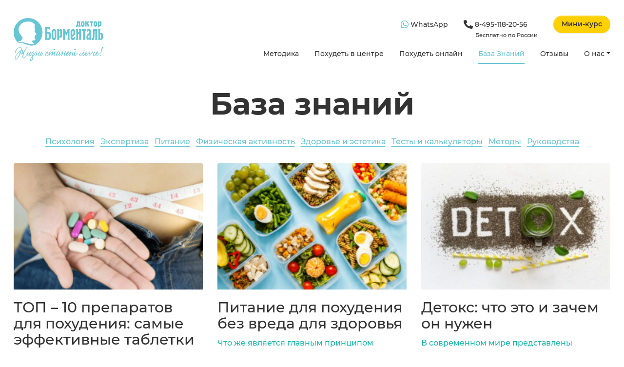

--- FILE ---
content_type: text/html; charset=UTF-8
request_url: https://doctorbormental.ru/kb/myusli-pri-pokhudenii/
body_size: 8808
content:
<!doctype html>
<html lang="ru" class="city-brand">
 <head prefix="og: http://ogp.me/ns# fb: http://ogp.me/ns/fb# article: http://ogp.me/ns/article# place: http://ogp.me/ns/place#">
    <meta charset="UTF-8">
<meta name="viewport" content="width=device-width, initial-scale=1.0">
<meta name="HandheldFriendly" content="true">
<link rel="icon" href="/favicon.ico">
<link rel="icon" sizes="228x228" href="/touch-icon-228x228.png">
<link rel="icon" sizes="192x192" href="/touch-icon-192x192.png">
<link rel="icon" sizes="160x160" href="/touch-icon-160x160.png">
<link rel="icon" sizes="96x96" href="/touch-icon-96x96.png">
<link rel="icon" sizes="32x32" href="/touch-icon-32x32.png">
<link rel="icon" sizes="16x16" href="/touch-icon-16x16.png">
<meta name="apple-mobile-web-app-capable" content="yes">
<meta name="apple-mobile-web-app-status-bar-style" content="black-translucent">
<meta name="mobile-web-app-capable" content="yes">
<link rel="apple-touch-icon" sizes="180x180" href="/apple-touch-icon-180x180.png">
<link rel="apple-touch-icon" sizes="152x152" href="/apple-touch-icon-152x152.png">
<link rel="apple-touch-icon" sizes="144x144" href="/apple-touch-icon-144x144.png">
<link rel="apple-touch-icon" sizes="120x120" href="/apple-touch-icon-120x120.png">
<link rel="apple-touch-icon" sizes="114x114" href="/apple-touch-icon-114x114.png">
<link rel="apple-touch-icon" sizes="76x76" href="/apple-touch-icon-76x76.png">
<link rel="apple-touch-icon" sizes="72x72" href="/apple-touch-icon-72x72.png">
<link rel="apple-touch-icon" sizes="60x60" href="/apple-touch-icon-60x60.png">
<link rel="apple-touch-icon" sizes="57x57" href="/apple-touch-icon-57x57.png">
<link rel="apple-touch-icon" href="/apple-touch-icon.png">
<link rel="apple-touch-icon-precomposed" sizes="180x180" href="/apple-touch-icon-180x180-precomposed.png">
<link rel="apple-touch-icon-precomposed" sizes="152x152" href="/apple-touch-icon-152x152-precomposed.png">
<link rel="apple-touch-icon-precomposed" sizes="144x144" href="/apple-touch-icon-144x144-precomposed.png">
<link rel="apple-touch-icon-precomposed" sizes="120x120" href="/apple-touch-icon-120x120-precomposed.png">
<link rel="apple-touch-icon-precomposed" sizes="114x114" href="/apple-touch-icon-114x114-precomposed.png">
<link rel="apple-touch-icon-precomposed" sizes="76x76" href="/apple-touch-icon-76x76-precomposed.png">
<link rel="apple-touch-icon-precomposed" sizes="72x72" href="/apple-touch-icon-72x72-precomposed.png">
<link rel="apple-touch-icon-precomposed" sizes="60x60" href="/apple-touch-icon-60x60-precomposed.png">
<link rel="apple-touch-icon-precomposed" sizes="57x57" href="/apple-touch-icon-57x57-precomposed.png">
<link rel="apple-touch-icon-precomposed" href="/apple-touch-icon-precomposed.png">
<link rel="manifest" href="/manifest.json">
<link rel="yandex-tableau-widget" href="/yandex-tableau-widget.json">
<meta name="theme-color" content="#282828">
<meta name="msapplication-TileColor" content="#282828">
<meta name="msapplication-TileImage" content="/mstile-144x144.png">
<meta http-equiv="cleartype" content="on">
<meta name="SKYPE_TOOLBAR" content="SKYPE_TOOLBAR_PARSER_COMPATIBLE">
<title>База знаний | Доктор Борменталь</title>
<meta name="description" content="Все секреты похудения в центре снижения и коррекции веса «Доктор Борменталь». Мы поможем вам сбросить лишний вес. Лучшая клиника снижения веса в России">
<meta name="keywords" content="лёгкий способ сбросить вес, секреты похудения, как сбросить вес, клиника борменталь, центр коррекции веса, центр похудения, как сбросить лишний вес, докторборменталь центр снижения веса цена, центр снижения веса доктор борменталь">
<meta name="application-name" content="Доктор Борменталь">
<meta name="apple-mobile-web-app-title" content="Доктор Борменталь">
<meta property="og:locale" content="ru_RU">
<meta property="og:site_name" content="Доктор Борменталь">
<meta property="og:title" content="База знаний">
<meta name="title" content="База знаний">
<meta property="og:url" content="https://doctorbormental.ru/kb/myusli-pri-pokhudenii/">
<meta property="og:type" content="website">
<meta property="og:description" content="Все секреты похудения в центре снижения и коррекции веса «Доктор Борменталь». Мы поможем вам сбросить лишний вес. Лучшая клиника снижения веса в России">
    <meta property="og:image" content="https://doctorbormental.ru/facebook.png">
    <meta property="og:image:width" content="200">
    <meta property="og:image:height" content="200">
<link rel="image_src" href="https://doctorbormental.ru/facebook.png">
<link rel="canonical" href="https://doctorbormental.ru/kb/myusli-pri-pokhudenii/">
<meta name="application-name" content="Доктор Борменталь">

<script type="application/ld+json">{"@context":"https:\/\/schema.org","@type":"Organization","name":"Доктор Борменталь","url":"https:\/\/doctorbormental.ru\/","logo":{"@type":"ImageObject","url":"https:\/\/doctorbormental.ru\/i\/logo.png"},"sameAs":["https:\/\/ok.ru\/doctorbormental","https:\/\/vk.com\/doctorbormental","https:\/\/youtube.com\/doctorbormental"]}</script>  <script data-skip-moving="true">document.createElement("picture");</script>
<script data-skip-moving="true" src="/local/templates/.default/js/picturefill.min.js" async></script>
<link rel="prefetch" href="https://mc.yandex.ru/metrika/tag.js">


<link href="/bitrix/cache/css/s1/all/page_b1ddd646340b6e23d7e930b304bbb117/page_b1ddd646340b6e23d7e930b304bbb117_v1.css?1765491648770" type="text/css"  rel="stylesheet" />
<link href="/bitrix/cache/css/s1/all/template_93b8ba90065a46e5358306e9aa8c02ca/template_93b8ba90065a46e5358306e9aa8c02ca_v1.css?1765490916205682" type="text/css"  data-template-style="true" rel="stylesheet" />
  <link rel="next" href="page2/">



 </head>
 <body class="kb" >
      <div id="header-wrapper" class="header-wrapper  pb-lg-3">
   <header id="header" class="container">
    <nav class="navbar navbar-expand-lg justify-content-lg-end navbar-light">
     <a class="mr-lg-3" href="/" title="Доктор Борменталь"><img class="logo" src="/local/templates/.default/i/logo.svg" width="183" alt="Доктор Борменталь" title="Доктор Борменталь"></a>
     <button class="navbar-toggler ml-auto" type="button" data-toggle="collapse" data-target="#header-navbar" aria-controls="header-navbar" aria-expanded="false" aria-label="Toggle navigation"><span class="navbar-toggler-icon"></span></button>
     <div class="collapse navbar-collapse ml-auto flex-column align-items-end" id="header-navbar">
      <ul class="menu-navbar navbar-nav mt-3 mt-lg-0">
       <li class="nav-item"><a class="nav-link decoration-none" href=" https://salebot.site/r/46a438f8ee2b72d5b25a7e252b983520_6" onclick="dataLayer.push({event:'GAevent',eventCategory:'button-click',eventAction:'WhatsApp',eventLabel:window.location.hostname});return true"><i class="fab fa-whatsapp fa-lg text-primary"></i> WhatsApp</a></li>
       <li class="nav-item"><a class="nav-link decoration-none" href="tel:+74951182056" onclick="dataLayer.push({event:'GAevent',eventCategory:'button-click',eventAction:'Телефон',eventLabel:window.location.hostname});return true"><i class="fas fa-phone-alt fa-lg"></i> 8-495-118-20-56<br><small class="pl-4">Бесплатно по России</small></a></li>
       <li class="nav-item"><a class="btn btn-tertiary font-size-sm text-body" href="https://azbuka.doctorbormental.ru/qualitylife_eating/?utm_campaign=7day&utm_medium=button_yellow&utm_source=sitebrand" target="_blank" rel="nofollow noopener" onclick="dataLayer.push({event:'GAevent',eventCategory:'button-click',eventAction:'Мини-курс',eventLabel:window.location.hostname});return true">Мини-курс</a></li>
      </ul>
      
<ul class="menu-navbar menu-top navbar-nav mt-3 mt-lg-0" role="menu">
    
                 <li class="nav-item" role="menuitem"><a class="nav-link" href="/metodika/">Методика</a></li>
            
       
                 <li class="nav-item" role="menuitem"><a class="nav-link" href="/school/">Похудеть в центре</a></li>
            
       
                 <li class="nav-item" role="menuitem"><!--noindex--><a class="nav-link" href="https://azbuka.doctorbormental.ru/promoac6/" target="_blank" rel="nofollow noopener">Похудеть онлайн</a><!--/noindex--></li>
            
       
                 <li class="nav-item" role="menuitem"><a class="nav-link active" href="/kb/">База Знаний</a></li>
            
       
                 <li class="nav-item" role="menuitem"><a class="nav-link" href="/reviews/">Отзывы</a></li>
            
       
         <li class="nav-item dropdown">
     <a class="nav-link dropdown-toggle" href="/about/" role="button" data-toggle="dropdown" aria-haspopup="true" aria-expanded="false">О нас</a>
     <div class="dropdown-menu" aria-labelledby="navbarDropdown">
       
       
                 <a class="dropdown-item" href="/centers/">Центры</a>            
       
                 <a class="dropdown-item" href="/history/">История</a>            
       
                 <a class="dropdown-item" href="/specialists/">Специалисты</a>            
     
   </div>  </ul>
     </div>
    </nav>
       </header>
  </div>

        <div class="main-grid">
    <div class="main-left"></div>
    <div class="main-container container">
     <div class="row">
      <div class="col">
<!--       -->          
<h1 class="text-center">База знаний</h1>

 <div class="container">
  <div class="row">
   <div class="col">
    <ul class="news-kb-menu-horizontal menu-left list-inline text-center" role="menu">
           <li class="list-inline-item"><a class="menu-horizontal-link menu-left-link text-primary" href="/kb/psikhologiya/" role="menuitem">Психология</a></li>
           <li class="list-inline-item"><a class="menu-horizontal-link menu-left-link text-primary" href="/kb/ekspertiza/" role="menuitem">Экспертиза</a></li>
           <li class="list-inline-item"><a class="menu-horizontal-link menu-left-link text-primary" href="/kb/pitanie/" role="menuitem">Питание</a></li>
           <li class="list-inline-item"><a class="menu-horizontal-link menu-left-link text-primary" href="/kb/fizicheskaya-aktivnost/" role="menuitem">Физическая активность</a></li>
           <li class="list-inline-item"><a class="menu-horizontal-link menu-left-link text-primary" href="/kb/zdorove-i-estetika/" role="menuitem">Здоровье и эстетика</a></li>
           <li class="list-inline-item"><a class="menu-horizontal-link menu-left-link text-primary" href="/kb/testy-i-kalkulyatory/" role="menuitem">Тесты и калькуляторы</a></li>
           <li class="list-inline-item"><a class="menu-horizontal-link menu-left-link text-primary" href="/kb/metody/" role="menuitem">Методы</a></li>
           <li class="list-inline-item"><a class="menu-horizontal-link menu-left-link text-primary" href="/kb/rukovodstva/" role="menuitem">Руководства</a></li>
         </ul>
   </div>
  </div>
 </div>


<section class="news-kb-news-list" role="main">
 <ul class="toc list-inline text-center">
   </ul>

 <div class="row justify-content-center">
     <article class="col-6 col-lg-4 card square">
         <a class="preview-picture decoration-none" href="/kb/metody-snizheniya-vesa/samye-effektivnye-tabletki-dlya-pokhudeniya/"><img srcset="/upload/resize_cache/iblock/adc/150_100_140cd750bba9870f18aada2478b24840a/puoj9ahcfy9q9spkbp1irh6knm3i0zlo.png 150w,/upload/resize_cache/iblock/adc/210_140_140cd750bba9870f18aada2478b24840a/puoj9ahcfy9q9spkbp1irh6knm3i0zlo.png 210w,/upload/resize_cache/iblock/adc/249_166_140cd750bba9870f18aada2478b24840a/puoj9ahcfy9q9spkbp1irh6knm3i0zlo.png 249w,/upload/resize_cache/iblock/adc/255_170_140cd750bba9870f18aada2478b24840a/puoj9ahcfy9q9spkbp1irh6knm3i0zlo.png 255w,/upload/resize_cache/iblock/adc/300_200_140cd750bba9870f18aada2478b24840a/puoj9ahcfy9q9spkbp1irh6knm3i0zlo.png 300w,/upload/resize_cache/iblock/adc/420_280_140cd750bba9870f18aada2478b24840a/puoj9ahcfy9q9spkbp1irh6knm3i0zlo.png 420w,/upload/resize_cache/iblock/adc/450_300_140cd750bba9870f18aada2478b24840a/puoj9ahcfy9q9spkbp1irh6knm3i0zlo.png 450w,/upload/resize_cache/iblock/adc/498_332_140cd750bba9870f18aada2478b24840a/puoj9ahcfy9q9spkbp1irh6knm3i0zlo.png 498w,/upload/resize_cache/iblock/adc/510_340_140cd750bba9870f18aada2478b24840a/puoj9ahcfy9q9spkbp1irh6knm3i0zlo.png 510w,/upload/resize_cache/iblock/adc/630_420_140cd750bba9870f18aada2478b24840a/puoj9ahcfy9q9spkbp1irh6knm3i0zlo.png 630w,/upload/resize_cache/iblock/adc/747_498_140cd750bba9870f18aada2478b24840a/puoj9ahcfy9q9spkbp1irh6knm3i0zlo.png 747w,/upload/resize_cache/iblock/adc/765_510_140cd750bba9870f18aada2478b24840a/puoj9ahcfy9q9spkbp1irh6knm3i0zlo.png 765w" sizes="(min-width:1200px) 255px,(min-width:992px) 210px,(min-width:768px) 150px,(min-width:576px) 150px, 249px" src="/upload/resize_cache/iblock/adc/765_510_140cd750bba9870f18aada2478b24840a/puoj9ahcfy9q9spkbp1irh6knm3i0zlo.png" class="card-img-top img-fluid" alt="Маленькая фотография к статье «ТОП – 10 препаратов для похудения: самые эффективные таблетки для снижения веса»" title="Маленькая фотография к статье «ТОП – 10 препаратов для похудения: самые эффективные таблетки для снижения веса»"></a>
        <div class="card-body">
     <h2 class="card-title"><a class="decoration-inverse" href="/kb/metody-snizheniya-vesa/samye-effektivnye-tabletki-dlya-pokhudeniya/" rel="bookmark">ТОП – 10 препаратов для похудения: самые эффективные таблетки для снижения веса</a></h2>
     <div class="card-text">
      <p>
 <span style="color: #17b9aa;">Около 45% жителей нашей страны страдают избыточной массой тела. </span>
</p>
<p>
	 Лишний вес — это не просто патология, а серьезная социальная проблема, снижающая качество жизни и здоровье человека.
</p>     </div>
    </div>
   </article>
     <article class="col-6 col-lg-4 card square">
         <a class="preview-picture decoration-none" href="/kb/produkty/eda-dlya-pokhudeniya/"><img srcset="/upload/resize_cache/iblock/db9/150_100_140cd750bba9870f18aada2478b24840a/ocwovfp8f4tzv7zp4q0hq9vruufmq2go.png 150w,/upload/resize_cache/iblock/db9/210_140_140cd750bba9870f18aada2478b24840a/ocwovfp8f4tzv7zp4q0hq9vruufmq2go.png 210w,/upload/resize_cache/iblock/db9/249_166_140cd750bba9870f18aada2478b24840a/ocwovfp8f4tzv7zp4q0hq9vruufmq2go.png 249w,/upload/resize_cache/iblock/db9/255_170_140cd750bba9870f18aada2478b24840a/ocwovfp8f4tzv7zp4q0hq9vruufmq2go.png 255w,/upload/resize_cache/iblock/db9/300_200_140cd750bba9870f18aada2478b24840a/ocwovfp8f4tzv7zp4q0hq9vruufmq2go.png 300w,/upload/resize_cache/iblock/db9/420_280_140cd750bba9870f18aada2478b24840a/ocwovfp8f4tzv7zp4q0hq9vruufmq2go.png 420w,/upload/resize_cache/iblock/db9/450_300_140cd750bba9870f18aada2478b24840a/ocwovfp8f4tzv7zp4q0hq9vruufmq2go.png 450w,/upload/resize_cache/iblock/db9/498_332_140cd750bba9870f18aada2478b24840a/ocwovfp8f4tzv7zp4q0hq9vruufmq2go.png 498w,/upload/resize_cache/iblock/db9/510_340_140cd750bba9870f18aada2478b24840a/ocwovfp8f4tzv7zp4q0hq9vruufmq2go.png 510w,/upload/resize_cache/iblock/db9/630_420_140cd750bba9870f18aada2478b24840a/ocwovfp8f4tzv7zp4q0hq9vruufmq2go.png 630w,/upload/resize_cache/iblock/db9/747_498_140cd750bba9870f18aada2478b24840a/ocwovfp8f4tzv7zp4q0hq9vruufmq2go.png 747w,/upload/resize_cache/iblock/db9/765_510_140cd750bba9870f18aada2478b24840a/ocwovfp8f4tzv7zp4q0hq9vruufmq2go.png 765w" sizes="(min-width:1200px) 255px,(min-width:992px) 210px,(min-width:768px) 150px,(min-width:576px) 150px, 249px" src="/upload/resize_cache/iblock/db9/765_510_140cd750bba9870f18aada2478b24840a/ocwovfp8f4tzv7zp4q0hq9vruufmq2go.png" class="card-img-top img-fluid" alt="Маленькая фотография к статье «Питание для похудения без вреда для здоровья»" title="Маленькая фотография к статье «Питание для похудения без вреда для здоровья»"></a>
        <div class="card-body">
     <h2 class="card-title"><a class="decoration-inverse" href="/kb/produkty/eda-dlya-pokhudeniya/" rel="bookmark">Питание для похудения без вреда для здоровья</a></h2>
     <div class="card-text">
      <p>
 <span style="color: #17b9aa;">Что же является главным принципом похудения?</span>
</p>
<p>
	 Всем нам давно известно, что килограммы начинают уходить, а жир таять за счет преобладания расхода энергии над поступающими с пищей калориями.
</p>     </div>
    </div>
   </article>
     <article class="col-6 col-lg-4 card square">
         <a class="preview-picture decoration-none" href="/kb/diety/detoks-organizma-chto-eto-oznachaet/"><img srcset="/upload/resize_cache/iblock/7b0/150_100_140cd750bba9870f18aada2478b24840a/zcekiwvy7b4s3auv721bzejxxwipshpa.jpg 150w,/upload/resize_cache/iblock/7b0/210_140_140cd750bba9870f18aada2478b24840a/zcekiwvy7b4s3auv721bzejxxwipshpa.jpg 210w,/upload/resize_cache/iblock/7b0/249_166_140cd750bba9870f18aada2478b24840a/zcekiwvy7b4s3auv721bzejxxwipshpa.jpg 249w,/upload/resize_cache/iblock/7b0/255_170_140cd750bba9870f18aada2478b24840a/zcekiwvy7b4s3auv721bzejxxwipshpa.jpg 255w,/upload/resize_cache/iblock/7b0/300_200_140cd750bba9870f18aada2478b24840a/zcekiwvy7b4s3auv721bzejxxwipshpa.jpg 300w,/upload/resize_cache/iblock/7b0/420_280_140cd750bba9870f18aada2478b24840a/zcekiwvy7b4s3auv721bzejxxwipshpa.jpg 420w,/upload/resize_cache/iblock/7b0/450_300_140cd750bba9870f18aada2478b24840a/zcekiwvy7b4s3auv721bzejxxwipshpa.jpg 450w,/upload/resize_cache/iblock/7b0/498_332_140cd750bba9870f18aada2478b24840a/zcekiwvy7b4s3auv721bzejxxwipshpa.jpg 498w,/upload/resize_cache/iblock/7b0/510_340_140cd750bba9870f18aada2478b24840a/zcekiwvy7b4s3auv721bzejxxwipshpa.jpg 510w,/upload/resize_cache/iblock/7b0/630_420_140cd750bba9870f18aada2478b24840a/zcekiwvy7b4s3auv721bzejxxwipshpa.jpg 630w,/upload/resize_cache/iblock/7b0/747_498_140cd750bba9870f18aada2478b24840a/zcekiwvy7b4s3auv721bzejxxwipshpa.jpg 747w,/upload/resize_cache/iblock/7b0/765_510_140cd750bba9870f18aada2478b24840a/zcekiwvy7b4s3auv721bzejxxwipshpa.jpg 765w" sizes="(min-width:1200px) 255px,(min-width:992px) 210px,(min-width:768px) 150px,(min-width:576px) 150px, 249px" src="/upload/resize_cache/iblock/7b0/765_510_140cd750bba9870f18aada2478b24840a/zcekiwvy7b4s3auv721bzejxxwipshpa.jpg" class="card-img-top img-fluid" alt="Маленькая фотография к статье «Детокс: что это и зачем он нужен»" title="Маленькая фотография к статье «Детокс: что это и зачем он нужен»"></a>
        <div class="card-body">
     <h2 class="card-title"><a class="decoration-inverse" href="/kb/diety/detoks-organizma-chto-eto-oznachaet/" rel="bookmark">Детокс: что это и зачем он нужен</a></h2>
     <div class="card-text">
      <p>
 <span style="color: #17b9aa;">В современном мире представлены различные детокс - программы, которые помогают в очищении организма от токсинов, шлаков и тяжелых металлов. </span>
</p>
<p>
	 Но, действительно ли детокс настолько полезен, или все - таки может нанести вред нашему здоровью?
</p>     </div>
    </div>
   </article>
     <article class="col-6 col-lg-4 card square">
         <a class="preview-picture decoration-none" href="/kb/retsepty/menyu-pravilnogo-pitaniya-na-nedelyu/"><img srcset="/upload/resize_cache/iblock/259/150_100_140cd750bba9870f18aada2478b24840a/6liz2pm5qb0tzlk3ug7lohr7nytjxbbs.jpg 150w,/upload/resize_cache/iblock/259/210_140_140cd750bba9870f18aada2478b24840a/6liz2pm5qb0tzlk3ug7lohr7nytjxbbs.jpg 210w,/upload/resize_cache/iblock/259/249_166_140cd750bba9870f18aada2478b24840a/6liz2pm5qb0tzlk3ug7lohr7nytjxbbs.jpg 249w,/upload/resize_cache/iblock/259/255_170_140cd750bba9870f18aada2478b24840a/6liz2pm5qb0tzlk3ug7lohr7nytjxbbs.jpg 255w,/upload/resize_cache/iblock/259/300_200_140cd750bba9870f18aada2478b24840a/6liz2pm5qb0tzlk3ug7lohr7nytjxbbs.jpg 300w,/upload/resize_cache/iblock/259/420_280_140cd750bba9870f18aada2478b24840a/6liz2pm5qb0tzlk3ug7lohr7nytjxbbs.jpg 420w,/upload/resize_cache/iblock/259/450_300_140cd750bba9870f18aada2478b24840a/6liz2pm5qb0tzlk3ug7lohr7nytjxbbs.jpg 450w,/upload/resize_cache/iblock/259/498_332_140cd750bba9870f18aada2478b24840a/6liz2pm5qb0tzlk3ug7lohr7nytjxbbs.jpg 498w,/upload/resize_cache/iblock/259/510_340_140cd750bba9870f18aada2478b24840a/6liz2pm5qb0tzlk3ug7lohr7nytjxbbs.jpg 510w,/upload/resize_cache/iblock/259/630_420_140cd750bba9870f18aada2478b24840a/6liz2pm5qb0tzlk3ug7lohr7nytjxbbs.jpg 630w,/upload/resize_cache/iblock/259/747_498_140cd750bba9870f18aada2478b24840a/6liz2pm5qb0tzlk3ug7lohr7nytjxbbs.jpg 747w,/upload/resize_cache/iblock/259/765_510_140cd750bba9870f18aada2478b24840a/6liz2pm5qb0tzlk3ug7lohr7nytjxbbs.jpg 765w" sizes="(min-width:1200px) 255px,(min-width:992px) 210px,(min-width:768px) 150px,(min-width:576px) 150px, 249px" src="/upload/resize_cache/iblock/259/765_510_140cd750bba9870f18aada2478b24840a/6liz2pm5qb0tzlk3ug7lohr7nytjxbbs.jpg" class="card-img-top img-fluid" alt="Маленькая фотография к статье «Меню правильного питания на неделю»" title="Маленькая фотография к статье «Меню правильного питания на неделю»"></a>
        <div class="card-body">
     <h2 class="card-title"><a class="decoration-inverse" href="/kb/retsepty/menyu-pravilnogo-pitaniya-na-nedelyu/" rel="bookmark">Меню правильного питания на неделю</a></h2>
     <div class="card-text">
      <p>
 <span style="color: #17b9aa;">Многие думают, что составить меню правильного питания на неделю из недорогих и привычных продуктов, это непростая задача.</span>
</p>
<p>
	 Но мы вас в этом переубедим!
</p>     </div>
    </div>
   </article>
     <article class="col-6 col-lg-4 card square">
         <a class="preview-picture decoration-none" href="/kb/diety/effektivnaya-dieta-dlya-pokhudeniya/"><img srcset="/upload/resize_cache/iblock/429/150_100_140cd750bba9870f18aada2478b24840a/j2xkq7ay3nqb8qpu421ph28ew2zra701.jpeg 150w,/upload/resize_cache/iblock/429/210_140_140cd750bba9870f18aada2478b24840a/j2xkq7ay3nqb8qpu421ph28ew2zra701.jpeg 210w,/upload/resize_cache/iblock/429/249_166_140cd750bba9870f18aada2478b24840a/j2xkq7ay3nqb8qpu421ph28ew2zra701.jpeg 249w,/upload/resize_cache/iblock/429/255_170_140cd750bba9870f18aada2478b24840a/j2xkq7ay3nqb8qpu421ph28ew2zra701.jpeg 255w,/upload/resize_cache/iblock/429/300_200_140cd750bba9870f18aada2478b24840a/j2xkq7ay3nqb8qpu421ph28ew2zra701.jpeg 300w,/upload/resize_cache/iblock/429/420_280_140cd750bba9870f18aada2478b24840a/j2xkq7ay3nqb8qpu421ph28ew2zra701.jpeg 420w,/upload/resize_cache/iblock/429/450_300_140cd750bba9870f18aada2478b24840a/j2xkq7ay3nqb8qpu421ph28ew2zra701.jpeg 450w,/upload/resize_cache/iblock/429/498_332_140cd750bba9870f18aada2478b24840a/j2xkq7ay3nqb8qpu421ph28ew2zra701.jpeg 498w,/upload/resize_cache/iblock/429/510_340_140cd750bba9870f18aada2478b24840a/j2xkq7ay3nqb8qpu421ph28ew2zra701.jpeg 510w,/upload/resize_cache/iblock/429/630_420_140cd750bba9870f18aada2478b24840a/j2xkq7ay3nqb8qpu421ph28ew2zra701.jpeg 630w,/upload/resize_cache/iblock/429/747_498_140cd750bba9870f18aada2478b24840a/j2xkq7ay3nqb8qpu421ph28ew2zra701.jpeg 747w,/upload/resize_cache/iblock/429/765_510_140cd750bba9870f18aada2478b24840a/j2xkq7ay3nqb8qpu421ph28ew2zra701.jpeg 765w" sizes="(min-width:1200px) 255px,(min-width:992px) 210px,(min-width:768px) 150px,(min-width:576px) 150px, 249px" src="/upload/resize_cache/iblock/429/765_510_140cd750bba9870f18aada2478b24840a/j2xkq7ay3nqb8qpu421ph28ew2zra701.jpeg" class="card-img-top img-fluid" alt="Маленькая фотография к статье «Эффективная диета для похудения»" title="Маленькая фотография к статье «Эффективная диета для похудения»"></a>
        <div class="card-body">
     <h2 class="card-title"><a class="decoration-inverse" href="/kb/diety/effektivnaya-dieta-dlya-pokhudeniya/" rel="bookmark">Эффективная диета для похудения</a></h2>
     <div class="card-text">
      <p>
 <span style="color: #17b9aa;">Мода на стройность подталкивает нас к использованию различных диет для похудения. </span>
</p>
<p>
	 Раньше самыми популярными считались кремлевские, китайские, французские диеты… На смену им пришли кето и палео диеты, веганство, интервальное голодание.
</p>     </div>
    </div>
   </article>
     <article class="col-6 col-lg-4 card square">
         <a class="preview-picture decoration-none" href="/kb/metody-snizheniya-vesa/kak-bystro-pokhudet/"><img srcset="/upload/resize_cache/iblock/b57/150_100_140cd750bba9870f18aada2478b24840a/r5kooc1ok040hchud2d6b2nya5guj01h.png 150w,/upload/resize_cache/iblock/b57/210_140_140cd750bba9870f18aada2478b24840a/r5kooc1ok040hchud2d6b2nya5guj01h.png 210w,/upload/resize_cache/iblock/b57/249_166_140cd750bba9870f18aada2478b24840a/r5kooc1ok040hchud2d6b2nya5guj01h.png 249w,/upload/resize_cache/iblock/b57/255_170_140cd750bba9870f18aada2478b24840a/r5kooc1ok040hchud2d6b2nya5guj01h.png 255w,/upload/resize_cache/iblock/b57/300_200_140cd750bba9870f18aada2478b24840a/r5kooc1ok040hchud2d6b2nya5guj01h.png 300w,/upload/resize_cache/iblock/b57/420_280_140cd750bba9870f18aada2478b24840a/r5kooc1ok040hchud2d6b2nya5guj01h.png 420w,/upload/resize_cache/iblock/b57/450_300_140cd750bba9870f18aada2478b24840a/r5kooc1ok040hchud2d6b2nya5guj01h.png 450w,/upload/resize_cache/iblock/b57/498_332_140cd750bba9870f18aada2478b24840a/r5kooc1ok040hchud2d6b2nya5guj01h.png 498w,/upload/resize_cache/iblock/b57/510_340_140cd750bba9870f18aada2478b24840a/r5kooc1ok040hchud2d6b2nya5guj01h.png 510w,/upload/resize_cache/iblock/b57/630_420_140cd750bba9870f18aada2478b24840a/r5kooc1ok040hchud2d6b2nya5guj01h.png 630w,/upload/resize_cache/iblock/b57/747_498_140cd750bba9870f18aada2478b24840a/r5kooc1ok040hchud2d6b2nya5guj01h.png 747w,/upload/resize_cache/iblock/b57/765_510_140cd750bba9870f18aada2478b24840a/r5kooc1ok040hchud2d6b2nya5guj01h.png 765w" sizes="(min-width:1200px) 255px,(min-width:992px) 210px,(min-width:768px) 150px,(min-width:576px) 150px, 249px" src="/upload/resize_cache/iblock/b57/765_510_140cd750bba9870f18aada2478b24840a/r5kooc1ok040hchud2d6b2nya5guj01h.png" class="card-img-top img-fluid" alt="Маленькая фотография к статье «Как быстро похудеть: 5 эффективных способов »" title="Маленькая фотография к статье «Как быстро похудеть: 5 эффективных способов »"></a>
        <div class="card-body">
     <h2 class="card-title"><a class="decoration-inverse" href="/kb/metody-snizheniya-vesa/kak-bystro-pokhudet/" rel="bookmark">Как быстро похудеть: 5 эффективных способов </a></h2>
     <div class="card-text">
      <p>
 <span style="color: #17b9aa;">Каждый из нас хоть раз в жизни задумывался о волшебной таблетке, и как быстро похудеть, с помощью нее, не так ли?</span>
</p>
<p>
	 А вы не пробовали для начала изменить свой рацион питания и наладить пищевое поведение?
</p>     </div>
    </div>
   </article>
     <article class="col-6 col-lg-4 card square">
         <a class="preview-picture decoration-none" href="/kb/produkty/norma-kaloriy-v-den-dlya-zhenshchiny-i-dlya-muzhchiny/"><img srcset="/upload/resize_cache/iblock/789/150_100_140cd750bba9870f18aada2478b24840a/5a3h2olk99qk1t3uqo3jr6hgpdmbzw5k.jpeg 150w,/upload/resize_cache/iblock/789/210_140_140cd750bba9870f18aada2478b24840a/5a3h2olk99qk1t3uqo3jr6hgpdmbzw5k.jpeg 210w,/upload/resize_cache/iblock/789/249_166_140cd750bba9870f18aada2478b24840a/5a3h2olk99qk1t3uqo3jr6hgpdmbzw5k.jpeg 249w,/upload/resize_cache/iblock/789/255_170_140cd750bba9870f18aada2478b24840a/5a3h2olk99qk1t3uqo3jr6hgpdmbzw5k.jpeg 255w,/upload/resize_cache/iblock/789/300_200_140cd750bba9870f18aada2478b24840a/5a3h2olk99qk1t3uqo3jr6hgpdmbzw5k.jpeg 300w,/upload/resize_cache/iblock/789/420_280_140cd750bba9870f18aada2478b24840a/5a3h2olk99qk1t3uqo3jr6hgpdmbzw5k.jpeg 420w,/upload/resize_cache/iblock/789/450_300_140cd750bba9870f18aada2478b24840a/5a3h2olk99qk1t3uqo3jr6hgpdmbzw5k.jpeg 450w,/upload/resize_cache/iblock/789/498_332_140cd750bba9870f18aada2478b24840a/5a3h2olk99qk1t3uqo3jr6hgpdmbzw5k.jpeg 498w,/upload/resize_cache/iblock/789/510_340_140cd750bba9870f18aada2478b24840a/5a3h2olk99qk1t3uqo3jr6hgpdmbzw5k.jpeg 510w,/upload/resize_cache/iblock/789/630_420_140cd750bba9870f18aada2478b24840a/5a3h2olk99qk1t3uqo3jr6hgpdmbzw5k.jpeg 630w,/upload/resize_cache/iblock/789/747_498_140cd750bba9870f18aada2478b24840a/5a3h2olk99qk1t3uqo3jr6hgpdmbzw5k.jpeg 747w,/upload/resize_cache/iblock/789/765_510_140cd750bba9870f18aada2478b24840a/5a3h2olk99qk1t3uqo3jr6hgpdmbzw5k.jpeg 765w" sizes="(min-width:1200px) 255px,(min-width:992px) 210px,(min-width:768px) 150px,(min-width:576px) 150px, 249px" src="/upload/resize_cache/iblock/789/765_510_140cd750bba9870f18aada2478b24840a/5a3h2olk99qk1t3uqo3jr6hgpdmbzw5k.jpeg" class="card-img-top img-fluid" alt="Маленькая фотография к статье «Суточная норма калорий»" title="Маленькая фотография к статье «Суточная норма калорий»"></a>
        <div class="card-body">
     <h2 class="card-title"><a class="decoration-inverse" href="/kb/produkty/norma-kaloriy-v-den-dlya-zhenshchiny-i-dlya-muzhchiny/" rel="bookmark">Суточная норма калорий</a></h2>
     <div class="card-text">
      <p>
 <span style="color: #17b9aa;">Тело человека — это сложный механизм.</span>
</p>
<p>
	 Чтобы определить, сколько калорий надо нашему телу для достижения конкретных целей, сначала необходимо понять, как тело сжигает и накапливает калории.
</p>     </div>
    </div>
   </article>
     <article class="col-6 col-lg-4 card square">
         <a class="preview-picture decoration-none" href="/kb/metody-snizheniya-vesa/kak-pokhudet-pravilno/"><img srcset="/upload/resize_cache/iblock/7ed/150_100_140cd750bba9870f18aada2478b24840a/5a1emmyxyewcw2bddbj3g0yc2o8i9f4n.jpg 150w,/upload/resize_cache/iblock/7ed/210_140_140cd750bba9870f18aada2478b24840a/5a1emmyxyewcw2bddbj3g0yc2o8i9f4n.jpg 210w,/upload/resize_cache/iblock/7ed/249_166_140cd750bba9870f18aada2478b24840a/5a1emmyxyewcw2bddbj3g0yc2o8i9f4n.jpg 249w,/upload/resize_cache/iblock/7ed/255_170_140cd750bba9870f18aada2478b24840a/5a1emmyxyewcw2bddbj3g0yc2o8i9f4n.jpg 255w,/upload/resize_cache/iblock/7ed/300_200_140cd750bba9870f18aada2478b24840a/5a1emmyxyewcw2bddbj3g0yc2o8i9f4n.jpg 300w,/upload/resize_cache/iblock/7ed/420_280_140cd750bba9870f18aada2478b24840a/5a1emmyxyewcw2bddbj3g0yc2o8i9f4n.jpg 420w,/upload/resize_cache/iblock/7ed/450_300_140cd750bba9870f18aada2478b24840a/5a1emmyxyewcw2bddbj3g0yc2o8i9f4n.jpg 450w,/upload/resize_cache/iblock/7ed/498_332_140cd750bba9870f18aada2478b24840a/5a1emmyxyewcw2bddbj3g0yc2o8i9f4n.jpg 498w,/upload/resize_cache/iblock/7ed/510_340_140cd750bba9870f18aada2478b24840a/5a1emmyxyewcw2bddbj3g0yc2o8i9f4n.jpg 510w,/upload/resize_cache/iblock/7ed/630_420_140cd750bba9870f18aada2478b24840a/5a1emmyxyewcw2bddbj3g0yc2o8i9f4n.jpg 630w,/upload/resize_cache/iblock/7ed/747_498_140cd750bba9870f18aada2478b24840a/5a1emmyxyewcw2bddbj3g0yc2o8i9f4n.jpg 747w,/upload/resize_cache/iblock/7ed/765_510_140cd750bba9870f18aada2478b24840a/5a1emmyxyewcw2bddbj3g0yc2o8i9f4n.jpg 765w" sizes="(min-width:1200px) 255px,(min-width:992px) 210px,(min-width:768px) 150px,(min-width:576px) 150px, 249px" src="/upload/resize_cache/iblock/7ed/765_510_140cd750bba9870f18aada2478b24840a/5a1emmyxyewcw2bddbj3g0yc2o8i9f4n.jpg" class="card-img-top img-fluid" alt="Маленькая фотография к статье «Как легко похудеть без спорта и изнуряющих диет»" title="Маленькая фотография к статье «Как легко похудеть без спорта и изнуряющих диет»"></a>
        <div class="card-body">
     <h2 class="card-title"><a class="decoration-inverse" href="/kb/metody-snizheniya-vesa/kak-pokhudet-pravilno/" rel="bookmark">Как легко похудеть без спорта и изнуряющих диет</a></h2>
     <div class="card-text">
      <p>
 <span style="color: #17b9aa;"> «Почему мы толстеем? – этот вопрос беспокоит многих людей.</span>
</p>
<p>
	 «Что такого мы едим, что уже к 30 годам половина из нас обнаруживает у себя лишние килограммы и проблемы со здоровьем?»
</p>     </div>
    </div>
   </article>
     <article class="col-6 col-lg-4 card square">
         <a class="preview-picture decoration-none" href="/kb/pishchevoe-povedenie/pravilnoe-pitanie-sovety/"><img srcset="/upload/resize_cache/iblock/143/150_100_140cd750bba9870f18aada2478b24840a/q7sbsa2awcfypz1afks8yejd6tky4k9p.jpg 150w,/upload/resize_cache/iblock/143/210_140_140cd750bba9870f18aada2478b24840a/q7sbsa2awcfypz1afks8yejd6tky4k9p.jpg 210w,/upload/resize_cache/iblock/143/249_166_140cd750bba9870f18aada2478b24840a/q7sbsa2awcfypz1afks8yejd6tky4k9p.jpg 249w,/upload/resize_cache/iblock/143/255_170_140cd750bba9870f18aada2478b24840a/q7sbsa2awcfypz1afks8yejd6tky4k9p.jpg 255w,/upload/resize_cache/iblock/143/300_200_140cd750bba9870f18aada2478b24840a/q7sbsa2awcfypz1afks8yejd6tky4k9p.jpg 300w,/upload/resize_cache/iblock/143/420_280_140cd750bba9870f18aada2478b24840a/q7sbsa2awcfypz1afks8yejd6tky4k9p.jpg 420w,/upload/resize_cache/iblock/143/450_300_140cd750bba9870f18aada2478b24840a/q7sbsa2awcfypz1afks8yejd6tky4k9p.jpg 450w,/upload/resize_cache/iblock/143/498_332_140cd750bba9870f18aada2478b24840a/q7sbsa2awcfypz1afks8yejd6tky4k9p.jpg 498w,/upload/resize_cache/iblock/143/510_340_140cd750bba9870f18aada2478b24840a/q7sbsa2awcfypz1afks8yejd6tky4k9p.jpg 510w,/upload/resize_cache/iblock/143/630_420_140cd750bba9870f18aada2478b24840a/q7sbsa2awcfypz1afks8yejd6tky4k9p.jpg 630w,/upload/resize_cache/iblock/143/747_498_140cd750bba9870f18aada2478b24840a/q7sbsa2awcfypz1afks8yejd6tky4k9p.jpg 747w,/upload/resize_cache/iblock/143/765_510_140cd750bba9870f18aada2478b24840a/q7sbsa2awcfypz1afks8yejd6tky4k9p.jpg 765w" sizes="(min-width:1200px) 255px,(min-width:992px) 210px,(min-width:768px) 150px,(min-width:576px) 150px, 249px" src="/upload/resize_cache/iblock/143/765_510_140cd750bba9870f18aada2478b24840a/q7sbsa2awcfypz1afks8yejd6tky4k9p.jpg" class="card-img-top img-fluid" alt="Маленькая фотография к статье «Что такое правильное питание и почему это так важно»" title="Маленькая фотография к статье «Что такое правильное питание и почему это так важно»"></a>
        <div class="card-body">
     <h2 class="card-title"><a class="decoration-inverse" href="/kb/pishchevoe-povedenie/pravilnoe-pitanie-sovety/" rel="bookmark">Что такое правильное питание и почему это так важно</a></h2>
     <div class="card-text">
      <p>
 <span style="color: #17b9aa;">Что приходит вам на ум, когда вы читаете слова "правильное питание"?</span>
</p>
<p>
	 Советы по питанию, которые мы слышим от блогеров или находим в социальных сетях, часто используются в модных выражениях:
</p>     </div>
    </div>
   </article>
     <article class="col-6 col-lg-4 card square">
         <a class="preview-picture decoration-none" href="/kb/diety/keto-dieta-plyusy-i-minusy/"><img srcset="/upload/resize_cache/iblock/49e/150_100_140cd750bba9870f18aada2478b24840a/qx10nj9uo26shwr9s1cx3fvgp4b0oil9.jpg 150w,/upload/resize_cache/iblock/49e/210_140_140cd750bba9870f18aada2478b24840a/qx10nj9uo26shwr9s1cx3fvgp4b0oil9.jpg 210w,/upload/resize_cache/iblock/49e/249_166_140cd750bba9870f18aada2478b24840a/qx10nj9uo26shwr9s1cx3fvgp4b0oil9.jpg 249w,/upload/resize_cache/iblock/49e/255_170_140cd750bba9870f18aada2478b24840a/qx10nj9uo26shwr9s1cx3fvgp4b0oil9.jpg 255w,/upload/resize_cache/iblock/49e/300_200_140cd750bba9870f18aada2478b24840a/qx10nj9uo26shwr9s1cx3fvgp4b0oil9.jpg 300w,/upload/resize_cache/iblock/49e/420_280_140cd750bba9870f18aada2478b24840a/qx10nj9uo26shwr9s1cx3fvgp4b0oil9.jpg 420w,/upload/resize_cache/iblock/49e/450_300_140cd750bba9870f18aada2478b24840a/qx10nj9uo26shwr9s1cx3fvgp4b0oil9.jpg 450w,/upload/resize_cache/iblock/49e/498_332_140cd750bba9870f18aada2478b24840a/qx10nj9uo26shwr9s1cx3fvgp4b0oil9.jpg 498w,/upload/resize_cache/iblock/49e/510_340_140cd750bba9870f18aada2478b24840a/qx10nj9uo26shwr9s1cx3fvgp4b0oil9.jpg 510w,/upload/resize_cache/iblock/49e/630_420_140cd750bba9870f18aada2478b24840a/qx10nj9uo26shwr9s1cx3fvgp4b0oil9.jpg 630w,/upload/resize_cache/iblock/49e/747_498_140cd750bba9870f18aada2478b24840a/qx10nj9uo26shwr9s1cx3fvgp4b0oil9.jpg 747w,/upload/resize_cache/iblock/49e/765_510_140cd750bba9870f18aada2478b24840a/qx10nj9uo26shwr9s1cx3fvgp4b0oil9.jpg 765w" sizes="(min-width:1200px) 255px,(min-width:992px) 210px,(min-width:768px) 150px,(min-width:576px) 150px, 249px" src="/upload/resize_cache/iblock/49e/765_510_140cd750bba9870f18aada2478b24840a/qx10nj9uo26shwr9s1cx3fvgp4b0oil9.jpg" class="card-img-top img-fluid" alt="Маленькая фотография к статье «Что такое кето – диета простыми словами: кому подходит и чем может быть опасна»" title="Маленькая фотография к статье «Что такое кето – диета простыми словами: кому подходит и чем может быть опасна»"></a>
        <div class="card-body">
     <h2 class="card-title"><a class="decoration-inverse" href="/kb/diety/keto-dieta-plyusy-i-minusy/" rel="bookmark">Что такое кето – диета простыми словами: кому подходит и чем может быть опасна</a></h2>
     <div class="card-text">
      <p>
 <span style="color: #17b9aa;">Последнее время одна из самых модных диет среди людей, ведущих здоровый образ жизни или желающих похудеть - это кето – диета. </span>
</p>
<p>
	 Кетогенная диета становится все более популярной, и это неудивительно – ведь с ее помощью можно добиться отличных результатов за короткий срок.
</p>     </div>
    </div>
   </article>
     <article class="col-6 col-lg-4 card circle">
         <a class="preview-picture decoration-none" href="/kb/diety/kakuyu-dietu-vybrat/"><img srcset="/upload/resize_cache/iblock/ffd/150_100_140cd750bba9870f18aada2478b24840a/exge5h29mlx0ksc7w3l2e6038cfdd104.png 150w,/upload/resize_cache/iblock/ffd/210_140_140cd750bba9870f18aada2478b24840a/exge5h29mlx0ksc7w3l2e6038cfdd104.png 210w,/upload/resize_cache/iblock/ffd/249_166_140cd750bba9870f18aada2478b24840a/exge5h29mlx0ksc7w3l2e6038cfdd104.png 249w,/upload/resize_cache/iblock/ffd/255_171_140cd750bba9870f18aada2478b24840a/exge5h29mlx0ksc7w3l2e6038cfdd104.png 255w,/upload/resize_cache/iblock/ffd/300_201_140cd750bba9870f18aada2478b24840a/exge5h29mlx0ksc7w3l2e6038cfdd104.png 300w,/upload/resize_cache/iblock/ffd/420_281_140cd750bba9870f18aada2478b24840a/exge5h29mlx0ksc7w3l2e6038cfdd104.png 420w,/upload/resize_cache/iblock/ffd/450_301_140cd750bba9870f18aada2478b24840a/exge5h29mlx0ksc7w3l2e6038cfdd104.png 450w,/upload/resize_cache/iblock/ffd/498_333_140cd750bba9870f18aada2478b24840a/exge5h29mlx0ksc7w3l2e6038cfdd104.png 498w" sizes="(min-width:1200px) 255px,(min-width:992px) 210px,(min-width:768px) 150px,(min-width:576px) 150px, 249px" src="/upload/resize_cache/iblock/ffd/498_333_140cd750bba9870f18aada2478b24840a/exge5h29mlx0ksc7w3l2e6038cfdd104.png" class="card-img-top img-fluid" alt="Маленькая фотография к статье «Какую диету выбрать»" title="Маленькая фотография к статье «Какую диету выбрать»"></a>
        <div class="card-body">
     <h2 class="card-title"><a class="decoration-inverse" href="/kb/diety/kakuyu-dietu-vybrat/" rel="bookmark">Какую диету выбрать</a></h2>
     <div class="card-text">
      <p>
 <span style="color: #17b9aa;">Кето, веганство, периодическое голодание… Вот как выбрать абсолютно лучшую диету для вас.</span>
</p>
<p>
	 Люди всегда спрашивают, что лучше съесть, какой выбрать режим питания? Это кето диета? С низким содержанием углеводов? Интервальное голодание?
</p>
<p>
	 По сути, они спрашивают: «Какая диета самая лучшая?»
</p>     </div>
    </div>
   </article>
     <article class="col-6 col-lg-4 card square">
         <a class="preview-picture decoration-none" href="/kb/telo/6-sposobov-kak-pokhudet-v-zhivote/"><img srcset="/upload/resize_cache/iblock/6d6/150_100_140cd750bba9870f18aada2478b24840a/9i3hmvh1ikv7os181kpqbv01ogfwxxlz.jpg 150w,/upload/resize_cache/iblock/6d6/210_140_140cd750bba9870f18aada2478b24840a/9i3hmvh1ikv7os181kpqbv01ogfwxxlz.jpg 210w,/upload/resize_cache/iblock/6d6/249_166_140cd750bba9870f18aada2478b24840a/9i3hmvh1ikv7os181kpqbv01ogfwxxlz.jpg 249w,/upload/resize_cache/iblock/6d6/255_170_140cd750bba9870f18aada2478b24840a/9i3hmvh1ikv7os181kpqbv01ogfwxxlz.jpg 255w,/upload/resize_cache/iblock/6d6/300_200_140cd750bba9870f18aada2478b24840a/9i3hmvh1ikv7os181kpqbv01ogfwxxlz.jpg 300w,/upload/resize_cache/iblock/6d6/420_280_140cd750bba9870f18aada2478b24840a/9i3hmvh1ikv7os181kpqbv01ogfwxxlz.jpg 420w,/upload/resize_cache/iblock/6d6/450_300_140cd750bba9870f18aada2478b24840a/9i3hmvh1ikv7os181kpqbv01ogfwxxlz.jpg 450w,/upload/resize_cache/iblock/6d6/498_332_140cd750bba9870f18aada2478b24840a/9i3hmvh1ikv7os181kpqbv01ogfwxxlz.jpg 498w,/upload/resize_cache/iblock/6d6/510_340_140cd750bba9870f18aada2478b24840a/9i3hmvh1ikv7os181kpqbv01ogfwxxlz.jpg 510w,/upload/resize_cache/iblock/6d6/630_420_140cd750bba9870f18aada2478b24840a/9i3hmvh1ikv7os181kpqbv01ogfwxxlz.jpg 630w,/upload/resize_cache/iblock/6d6/747_498_140cd750bba9870f18aada2478b24840a/9i3hmvh1ikv7os181kpqbv01ogfwxxlz.jpg 747w,/upload/resize_cache/iblock/6d6/765_510_140cd750bba9870f18aada2478b24840a/9i3hmvh1ikv7os181kpqbv01ogfwxxlz.jpg 765w" sizes="(min-width:1200px) 255px,(min-width:992px) 210px,(min-width:768px) 150px,(min-width:576px) 150px, 249px" src="/upload/resize_cache/iblock/6d6/765_510_140cd750bba9870f18aada2478b24840a/9i3hmvh1ikv7os181kpqbv01ogfwxxlz.jpg" class="card-img-top img-fluid" alt="Маленькая фотография к статье «Настоящий секрет потери жира на животе, согласно науке»" title="Маленькая фотография к статье «Настоящий секрет потери жира на животе, согласно науке»"></a>
        <div class="card-body">
     <h2 class="card-title"><a class="decoration-inverse" href="/kb/telo/6-sposobov-kak-pokhudet-v-zhivote/" rel="bookmark">Настоящий секрет потери жира на животе, согласно науке</a></h2>
     <div class="card-text">
      <p>
 <span style="color: #17b9aa;">Изучите шесть шагов, которые действительно работают.</span>
</p>
<p>
	 Обратимся к научным исследованиям возникновения и процесса откладывания жира в организме. Проберемся через фейковую информацию о похудении. Найдем единственно правильный путь к желаемой цифре на весах.
</p>
 <br>     </div>
    </div>
   </article>
   </div>

   <footer>
<nav class="system-pagenavigation my-3 my-md-6">
 <ul class="pagination justify-content-center mb-0"><li class="page-item"><a class="page-link" href="/kb/myusli-pri-pokhudenii/">1</a></li><li class="page-item decoration-inverse"><a class="page-link" href="/kb/myusli-pri-pokhudenii/page2/">2</a><li class="page-item decoration-inverse"><a class="page-link" href="/kb/myusli-pri-pokhudenii/page3/">3</a><li class="page-item decoration-inverse"><a class="page-link" href="/kb/myusli-pri-pokhudenii/page4/">4</a><li class="page-item decoration-inverse"><a class="page-link" href="/kb/myusli-pri-pokhudenii/page5/">5</a><li class="page-item decoration-inverse"><a class="page-link" href="/kb/myusli-pri-pokhudenii/page15/">...</a><li class="page-item decoration-inverse"><a class="page-link" href="/kb/myusli-pri-pokhudenii/page25/">25</a><li class="page-item decoration-inverse"><a class="page-link" href="/kb/myusli-pri-pokhudenii/page2/"><span aria-hidden="true">&raquo;</span><span class="sr-only">Next</span></a></ul>
</nav>
</footer>
 </section>


<section class="simple-consultnow text-center my-6">
 <header class="text-center">
  <h2>Проконсультируйтесь со специалистом прямо сейчас</h2>
  <p>Консультации — с 9:00 до 21:00, время — московское</p>
  <p class="mb-3"><span class="circle mr-2"> </span> Специалисты сейчас онлайн</p>
 </header>
 <div>
  <a class="btn btn-outline-dark mr-md-3 mt-3 mt-md-0" onclick="dataLayer.push({event:'GAevent',eventCategory:'button-click',eventAction:'Проконсультируйтесь со специалистом прямо сейчас - WhatsApp',eventLabel:window.location.hostname});yaCounter53863657.reachGoal('button-consultation');yaCounter53863657.reachGoal('button-consultation-whatsapp');return true" href=" https://salebot.site/r/46a438f8ee2b72d5b25a7e252b983520_6"><i class="fab fa-whatsapp"></i> WhatsApp</a>
  <a class="btn btn-outline-dark mt-3 mt-md-0" onclick="dataLayer.push({event:'GAevent',eventCategory:'button-click',eventAction:'Проконсультируйтесь со специалистом прямо сейчас - Перезвоните мне',eventLabel:window.location.hostname});yaCounter53863657.reachGoal('button-consultation');yaCounter53863657.reachGoal('button-consultation-callback');return true" href="#b24-widget-button-social-item b24-widget-button-callback" data-toggle="openlines-open-item"><i class="fas fa-phone"></i> Перезвоните мне</a>
 </div>
</section>
<style>
    .pagination .page-item:not(.decoration-inverse) a
    {
        text-decoration: underline;
    }
</style>

        </div>
     </div>
    </div>
    <div class="main-right">
          
    </div>
   </div>
  
  <footer id="footer" class="fullpage-section fp-auto-height py-5 py-lg-7 text-white bg-secondary" data-anchor="fpfooter">
   <div class="container">
    <div class="row">
     <div class="col-md-6 col-lg-3">
      <div class="h-100 d-flex flex-column">
       <a href="/" title="Доктор Борменталь"><img class="w-75 w-md-50 w-lg-75" src="/local/templates/.default/i/logo-white.svg" alt="Доктор Борменталь" title="Доктор Борменталь"></a>
       <p class="small mt-auto">&copy; Клиника снижения веса «Доктор Борменталь». 2002&mdash;2026</p>
      </div>
     </div>
     <div class="col-md-6 col-lg-3 mt-5 mt-lg-0">
      
 <ul class="menu-footer menu-bottom list-unstyled mb-0 decoration-inverse" role="menu">
         <li><a class="menu-footer-link menu-bottom-link text-white" href="/metodika/" role="menuitem">Методика</a></li>
            <li><a class="menu-footer-link menu-bottom-link text-white" href="/school/" role="menuitem">Похудеть в центре</a></li>
            <li><!--noindex--><a class="menu-footer-link menu-bottom-link text-white" href="https://azbuka.doctorbormental.ru/promoac6/" target="_blank" rel="nofollow noopener" role="menuitem">Похудеть онлайн</a><!--/noindex--></li>
            <li><a class="menu-footer-link menu-bottom-link   text-white" href="/kb/" role="menuitem">База Знаний</a></li>
            <li><a class="menu-footer-link menu-bottom-link text-white" href="/reviews/" role="menuitem">Отзывы</a></li>
            <li><a class="menu-footer-link menu-bottom-link text-white" href="/centers/" role="menuitem">Центры</a></li>
            <li><a class="menu-footer-link menu-bottom-link text-white" href="/history/" role="menuitem">История</a></li>
            <li><a class="menu-footer-link menu-bottom-link text-white" href="/specialists/" role="menuitem">Специалисты</a></li>
            <li><a class="menu-footer-link menu-bottom-link text-white" href="/search/map/" role="menuitem">Карта сайта</a></li>
      </ul>
     </div>
     <div class="col-md-6 col-lg-3 mt-5 mt-lg-0 d-flex flex-column">
      <p class="text-muted">Мы в соцсетях</p>
      
<!--noindex-->
 <div class="widgets-social-buttons widgets-social-buttons-8 mb-0 mt-3">
   <a target="_blank" rel="nofollow noopener" href="https://ok.ru/doctorbormental"><img src="/local/components/local/widgets.social/templates/buttons-8/i/ok.svg" width="30" alt="Одноклассники"></a>
   <a target="_blank" rel="nofollow noopener" href="https://vk.com/doctorbormental"><img src="/local/components/local/widgets.social/templates/buttons-8/i/vk.svg" width="30" alt="ВКонтакте"></a>
   <a target="_blank" rel="nofollow noopener" href="https://youtube.com/doctorbormental"><img src="/local/components/local/widgets.social/templates/buttons-8/i/youtube.svg" width="30" alt="YouTube"></a>
  </div>
<!--/noindex-->
      <p class="text-muted mt-auto">Принимаем к оплате</p>
      
<div class="simple-payments">
 <ul class="list-unstyled">
  <li><img src="/local/components/local/simple/templates/payments/i/visa.svg" height="18" alt="Visa" title="Visa"></li>
  <li><img src="/local/components/local/simple/templates/payments/i/yandex.svg" height="18" alt="Яндекс.Деньги" title="Яндекс.Деньги"></li>
  <li><img src="/local/components/local/simple/templates/payments/i/mastercard.svg" height="18" alt="Master Card" title="Master Card"></li>
  <li><img src="/local/components/local/simple/templates/payments/i/sberbank.png" height="18 " alt="Сбербанк" title="Сбербанк"></li>
 </ul>
</div>
     </div>
     <div class="col-md-6 col-lg-3 mt-5 mt-lg-0">
      <div class="d-flex flex-column align-items-baseline">
       <a class="decoration-none text-white d-flex align-items-start" href="tel:+78005115296" onclick="dataLayer.push({event:'GAevent',eventCategory:'button-click',eventAction:'Телефон',eventLabel:window.location.hostname});return true"><img class="mr-2" src="/local/templates/all/i/icons/phone-active.svg" width="30" alt="8-800-511-52-96" title="8-800-511-52-96"><span class="d-block">8-800-511-52-96<small class="d-block">Бесплатно по России</small></span></a>
       <a class="btn btn-whatsapp-black btn-lg btn-block bg-white border-white font-size-sm text-body text-left mt-3" href="https://api.whatsapp.com/send?phone=79853324936&amp;text=%D0%97%D0%B4%D1%80%D0%B0%D0%B2%D1%81%D1%82%D0%B2%D1%83%D0%B9%D1%82%D0%B5%21+%D0%A5%D0%BE%D1%87%D1%83+%D0%BF%D1%80%D0%BE%D0%BA%D0%BE%D0%BD%D1%81%D1%83%D0%BB%D1%8C%D1%82%D0%B8%D1%80%D0%BE%D0%B2%D0%B0%D1%82%D1%8C%D1%81%D1%8F.+%D0%AF+%D1%81+%D1%81%D0%B0%D0%B9%D1%82%D0%B0+doctorbormental.ru" onclick="dataLayer.push({event:'GAevent',eventCategory:'button-click',eventAction:'WhatsApp',eventLabel:window.location.hostname});return true">WhatsApp</a>
       <a class="btn btn-lg btn-block bg-white border-white font-size-sm text-body text-left mt-3" href="https://my.smartbody.pro" target="_blank" rel="nofollow noopener" onclick="dataLayer.push({event:'GAevent',eventCategory:'button-click',eventAction:'Вход для клиентов',eventLabel:window.location.hostname});return true">Вход для клиентов</a>
      </div>
     </div>
    </div>
   </div>

      
 <div class="news-list-banners-line d-md-none py-3 position-fixed d-flex align-items-center font-weight-bolder text-uppercase w-100 news-list-banners-line-style-1">

  <div class="part-1 mx-auto">
       <a class="decoration-inverse text-white" href="https://azbuka.doctorbormental.ru/diagnostika2/?utm_campaign=Azbuka&utm_medium=planka&utm_source=sitebrand&utm_content=couch2" target="_blank" rel="nofollow noopener">Скрытые причины, почему вес не снижается - узнайте какие ➔➔</a>
     </div>
 </div>
<!--   -->  </footer>
   <!--noindex-->
     <!--/noindex-->
    <noscript><div><img src="https://mc.yandex.ru/watch/53863657" style="position:absolute;left:-9999px;" alt=""></div></noscript> <script  src="/bitrix/cache/js/s1/all/template_a661e2c1d8fbf2e63cbd4148ec28dd50/template_a661e2c1d8fbf2e63cbd4148ec28dd50_v1.js?17654909161203607"></script>
<script  src="/bitrix/cache/js/s1/all/page_62b4861aaf1c07b0acb4f199fafa3724/page_62b4861aaf1c07b0acb4f199fafa3724_v1.js?1765490918606"></script>
<script>const b24SiteButonSecret = "11_rs9wmr";</script>


<script>(function(m,e,t,r,i,k,a){m[i]=m[i]||function(){(m[i].a=m[i].a||[]).push(arguments)};m[i].l=1*new Date();k=e.createElement(t),a=e.getElementsByTagName(t)[0],k.async=1,k.src=r,a.parentNode.insertBefore(k,a)})(window,document,"script","https://mc.yandex.ru/metrika/tag.js","ym");ym(53863657,"init",{clickmap:true,trackLinks:true,accurateTrackBounce:true,webvisor:true});</script></body>
</html>


--- FILE ---
content_type: text/css; charset=utf-8
request_url: https://doctorbormental.ru/bitrix/cache/css/s1/all/page_b1ddd646340b6e23d7e930b304bbb117/page_b1ddd646340b6e23d7e930b304bbb117_v1.css?1765491648770
body_size: 15
content:


/* Start:/local/templates/.default/components/bitrix/news/kb/bitrix/news.list/.default/style.min.css?161125061265*/
.news-kb-news-list article:not(:last-of-type){margin-bottom:3rem}
/* End */


/* Start:/local/components/local/simple/templates/consultnow/style.min.css?1611250612275*/
.simple-consultnow .h2,.simple-consultnow h2{font-family:var(--font-family-base);font-weight:700}.simple-consultnow p{font-size:1.125rem;font-weight:400}.simple-consultnow .circle{background-color:#35cf32;border-radius:50%;display:inline-block;height:.8125rem;width:.8125rem}
/* End */
/* /local/templates/.default/components/bitrix/news/kb/bitrix/news.list/.default/style.min.css?161125061265 */
/* /local/components/local/simple/templates/consultnow/style.min.css?1611250612275 */


--- FILE ---
content_type: text/css; charset=utf-8
request_url: https://doctorbormental.ru/bitrix/cache/css/s1/all/template_93b8ba90065a46e5358306e9aa8c02ca/template_93b8ba90065a46e5358306e9aa8c02ca_v1.css?1765490916205682
body_size: 25872
content:


/* Start:/local/templates/.default/css/bootstrap.min.css?1664191550182481*/
dl,h1,h2,h3,h4,h5,h6,ol,p,ul{margin-top:0}dd,ol ol,ol ul,p,ul ol,ul ul{margin-bottom:0}address,dl,ol,pre,ul{margin-bottom:1rem}body,caption{text-align:left}pre,textarea{overflow:auto}article,aside,figcaption,figure,footer,header,hgroup,legend,main,nav,section{display:block}h1,h2,h3,h4,h5,h6,label,legend{margin-bottom:.5rem}address,legend{line-height:inherit}progress,sub,sup{vertical-align:baseline}label,output{display:inline-block}body,fieldset,figure{margin:0}hr,p+p{margin-top:1rem}.col,.img-fluid,.img-thumbnail,.row-cols-1>*,legend{max-width:100%}.form-control-plaintext.form-control-lg,.form-control-plaintext.form-control-sm,.no-gutters>.col,.no-gutters>[class*=col-]{padding-right:0;padding-left:0}.img-fluid,select.form-control[multiple],select.form-control[size],textarea.form-control{height:auto}.form-row>.col>.invalid-tooltip,.form-row>.col>.valid-tooltip,.form-row>[class*=col-]>.invalid-tooltip,.form-row>[class*=col-]>.valid-tooltip{left:5px}.dropdown-header,.dropdown-item,.dropdown-toggle,.navbar-brand{white-space:nowrap}.dropdown-menu,.nav,.navbar-nav{list-style:none}:root{--white:#fff;--primary:#67c6d4;--secondary:#4f4f4f;--tertiary:#ffd000;--tertiaryOld:#d3f4f8;--quaternary:#f7f8fa;--quinary:#f3f2ed;--hexa:#eaeceb;--septenary:#d3f4f8;--octal:#dfdedc;--ninefold:#ed9b1c;--ten:#fc417d;--success:#28a745;--warning:#ffc107;--danger:#dc3545;--dark:#343a40;--white:#fff;--body:#333333;--breakpoint-xs:0;--breakpoint-sm:576px;--breakpoint-md:768px;--breakpoint-lg:992px;--breakpoint-xl:1280px;--font-family-sans-serif:-apple-system,BlinkMacSystemFont,"Segoe UI",Roboto,"Helvetica Neue",Arial,"Noto Sans","Liberation Sans",sans-serif,"Apple Color Emoji","Segoe UI Emoji","Segoe UI Symbol","Noto Color Emoji";--font-family-monospace:SFMono-Regular,Menlo,Monaco,Consolas,"Liberation Mono","Courier New",monospace}*,::after,::before{-webkit-box-sizing:border-box;box-sizing:border-box}html{font-family:sans-serif;line-height:1.15;-webkit-text-size-adjust:100%;-webkit-tap-highlight-color:transparent}body{font-family:Montserrat,-apple-system,BlinkMacSystemFont,"Segoe UI",Roboto,"Helvetica Neue",Arial,"Noto Sans","Liberation Sans",sans-serif,"Apple Color Emoji","Segoe UI Emoji","Segoe UI Symbol","Noto Color Emoji";font-weight:500;line-height:1.5;color:#333;background-color:#fff}[tabindex="-1"]:focus:not(:focus-visible){outline:0!important}hr{-webkit-box-sizing:content-box;box-sizing:content-box;height:0;overflow:visible}abbr[data-original-title],abbr[title]{text-decoration:underline;-webkit-text-decoration:underline dotted;text-decoration:underline dotted;cursor:help;border-bottom:0;-webkit-text-decoration-skip-ink:none;text-decoration-skip-ink:none}.btn:hover,.decoration-inverse a,.decoration-none a,a.active,a.decoration-inverse,a.decoration-none,a:active,a:focus,a:hover{text-decoration:none}.btn:not(:disabled):not(.disabled),[role=button],[type=button]:not(:disabled),[type=reset]:not(:disabled),[type=submit]:not(:disabled),button:not(:disabled),summary{cursor:pointer}address{font-style:normal}dt{font-weight:700}dd{margin-left:0}blockquote{margin:0 0 1rem}b,strong{font-weight:bolder}sub,sup{position:relative;font-size:75%;line-height:0}.btn,.navbar-toggler-icon,img,svg{vertical-align:middle}sub{bottom:-.25em}sup{top:-.5em}a{color:#67c6d4;text-decoration:underline;background-color:transparent;text-underline-position:under}a:hover,a:not([href]):not([tabindex]):focus,a:not([href]):not([tabindex]):hover{color:#48b2b8}a:not([href]):not([class]),a:not([href]):not([class]):hover{color:inherit;text-decoration:none}a.text-inverse.active,a.text-inverse:active,a.text-inverse:focus,a.text-inverse:hover,a:not([href]):not([tabindex]){color:#67c6d4}.btn-link,.decoration-inverse a.active,.decoration-inverse a:active,.decoration-inverse a:focus,.decoration-inverse a:hover,a.decoration-inverse.active,a.decoration-inverse:active,a.decoration-inverse:focus,a.decoration-inverse:hover{text-decoration:underline}code,kbd,pre,samp{font-family:SFMono-Regular,Menlo,Monaco,Consolas,"Liberation Mono","Courier New",monospace;font-size:1em}pre{margin-top:0;-ms-overflow-style:scrollbar}img{border-style:none}svg{overflow:hidden}.navbar-expand .navbar-nav-scroll,button,input{overflow:visible}table{border-collapse:collapse}caption{padding-top:.75rem;padding-bottom:.75rem;color:#6c757d;caption-side:bottom}th{text-align:inherit;text-align:-webkit-match-parent}button{border-radius:0}button:focus:not(:focus-visible){outline:0}button,input,optgroup,select,textarea{margin:0;font-family:inherit;font-size:inherit;line-height:inherit}button,select{text-transform:none}select{word-wrap:normal}[type=button],[type=reset],[type=submit],button{-webkit-appearance:button}[type=button]::-moz-focus-inner,[type=reset]::-moz-focus-inner,[type=submit]::-moz-focus-inner,button::-moz-focus-inner{padding:0;border-style:none}input[type=checkbox],input[type=radio]{-webkit-box-sizing:border-box;box-sizing:border-box;padding:0}textarea{resize:vertical}fieldset{min-width:0;padding:0;border:0}legend{width:100%;padding:0;font-size:calc(.825rem + .9vw);color:inherit;white-space:normal}[type=number]::-webkit-inner-spin-button,[type=number]::-webkit-outer-spin-button{height:auto}[type=search]{outline-offset:-2px;-webkit-appearance:none}[type=search]::-webkit-search-decoration{-webkit-appearance:none}::-webkit-file-upload-button{font:inherit;-webkit-appearance:button}summary{display:list-item}template{display:none}[hidden]{display:none!important}p.d-lg-none+p,p.d-md-none+p,p.d-none+p,p.d-sm-none+p,p.d-xl-none+p{margin-top:initial}.h1,.h2,.h3,.h4,.h5,.h6,h1,h2,h3,h4,h5,h6{margin-bottom:.5rem;font-weight:700;line-height:1.1}.blockquote,hr{margin-bottom:1rem}.h1,h1{font-size:calc(1.0625rem + 3.75vw)}.h2,.h3,h2,h3{font-size:calc(.8625rem + 1.35vw)}.h4,h4{font-size:calc(.8rem + .6vw)}.h5,h5{font-size:calc(.7875rem + .45vw)}.h6,h6{font-size:calc(.775rem + .3vw)}.lead{font-size:calc(.8375rem + 1.05vw);font-weight:500}.display-1,.display-2,.display-3{font-weight:700;line-height:1.2}.display-4{font-weight:300;line-height:1.2}hr{border:0;border-top:1px solid rgba(0,0,0,.1)}.h2,.h3,h2,h3{margin-top:.5rem}.small,small,time{font-size:80%;font-weight:500}.mark,mark{padding:.2em;background-color:#fcf8e3}.list-inline,.list-unstyled{padding-left:0;list-style:none}.list-inline-item{display:inline-block}.list-inline-item:not(:last-child){margin-right:.5rem}.initialism{font-size:90%;text-transform:uppercase}.blockquote{font-size:calc(.7875rem + .45vw)}.h1,.h2,.h3,h1,h2,h3{margin-bottom:2rem}.blockquote-footer::before{content:"— ";content:none!important}.display-1{font-size:1.5rem}.display-2{font-size:.875rem}.display-3{font-size:.625rem}.display-4{font-size:1.75rem}body{overflow-x:hidden;font-size:calc(.775rem + .3vw);font-variant-numeric:proportional-nums}.decoration-js a,a.decoration-js{-webkit-text-decoration-style:dashed!important;text-decoration-style:dashed!important;cursor:pointer}a.text-inverse{color:#fff}.bg-dark a.active,.bg-dark a:active,.bg-dark a:focus,.bg-dark a:hover{color:#fff}.h3,h3{font-weight:600}.h4,.h5,.h6,h4,h5,h6{line-height:1.5;margin-bottom:.5rem;margin-top:2rem}.h1 .small,.h1 small,.h1 time,.h2 .small,.h2 small,.h2 time,.h3 .small,.h3 small,.h3 time,.h4 .small,.h4 small,.h4 time,h1 .small,h1 small,h1 time,h2 .small,h2 small,h2 time,h3 .small,h3 small,h3 time,h4 .small,h4 small,h4 time{font-size:50%;line-height:1.1}time{display:block;line-height:1}.blockquote{font-weight:500}.large{font-size:120%}.blockquote-footer{display:block;color:inherit;line-height:1.2;margin-top:1rem}.font-size-xs{font-size:.875rem}.font-size-sm{font-size:calc(.7625rem + .15vw)}.font-size-lg{font-size:calc(.8rem + .6vw)}.font-size-xl{font-size:2.25rem}.font-size-12{font-size:.75rem}.font-size-18{font-size:calc(.7875rem + .45vw)}.font-size-22{font-size:calc(.8125rem + .75vw)}.font-size-30{font-size:calc(.8625rem + 1.35vw)}.font-size-36{font-size:calc(.9rem + 1.8vw)}.font-size-40{font-size:calc(.925rem + 2.1vw)}.font-size-48{font-size:calc(.975rem + 2.7vw)}.font-size-78{font-size:calc(1.1625rem + 4.95vw)}.img-thumbnail{padding:.25rem;background-color:#fff;border:1px solid #dee2e6;border-radius:.25rem;-webkit-box-shadow:0 1px 2px rgba(0,0,0,.075);box-shadow:0 1px 2px rgba(0,0,0,.075);height:auto}.figure{display:inline-block}.figure-img{margin-bottom:.5rem;line-height:1}.figure-caption{font-size:90%;color:#6c757d}.container,.container-fluid,.container-lg,.container-md,.container-sm,.container-xl{width:100%;padding-right:15px;padding-left:15px;margin-right:auto;margin-left:auto}.row{display:-webkit-box;display:-ms-flexbox;display:flex;-ms-flex-wrap:wrap;flex-wrap:wrap;margin-right:-15px;margin-left:-15px}.dropdown-toggle:empty::after,.dropleft .dropdown-toggle:empty::after,.dropright .dropdown-toggle:empty::after,.dropup .dropdown-toggle:empty::after,.no-gutters{margin-left:0}.no-gutters{margin-right:0}.col,.col-1,.col-10,.col-11,.col-12,.col-2,.col-3,.col-4,.col-5,.col-6,.col-7,.col-8,.col-9,.col-auto,.col-lg,.col-lg-1,.col-lg-10,.col-lg-11,.col-lg-12,.col-lg-2,.col-lg-3,.col-lg-4,.col-lg-5,.col-lg-6,.col-lg-7,.col-lg-8,.col-lg-9,.col-lg-auto,.col-md,.col-md-1,.col-md-10,.col-md-11,.col-md-12,.col-md-2,.col-md-3,.col-md-4,.col-md-5,.col-md-6,.col-md-7,.col-md-8,.col-md-9,.col-md-auto,.col-sm,.col-sm-1,.col-sm-10,.col-sm-11,.col-sm-12,.col-sm-2,.col-sm-3,.col-sm-4,.col-sm-5,.col-sm-6,.col-sm-7,.col-sm-8,.col-sm-9,.col-sm-auto,.col-xl,.col-xl-1,.col-xl-10,.col-xl-11,.col-xl-12,.col-xl-2,.col-xl-3,.col-xl-4,.col-xl-5,.col-xl-6,.col-xl-7,.col-xl-8,.col-xl-9,.col-xl-auto{position:relative;width:100%;padding-right:15px;padding-left:15px}.col{-ms-flex-preferred-size:0;flex-basis:0;-webkit-box-flex:1;-ms-flex-positive:1;flex-grow:1}.row-cols-1>*{-webkit-box-flex:0;-ms-flex:0 0 100%;flex:0 0 100%}.row-cols-2>*{-webkit-box-flex:0;-ms-flex:0 0 50%;flex:0 0 50%;max-width:50%}.row-cols-3>*{-webkit-box-flex:0;-ms-flex:0 0 33.3333333333%;flex:0 0 33.3333333333%;max-width:33.3333333333%}.row-cols-4>*{-webkit-box-flex:0;-ms-flex:0 0 25%;flex:0 0 25%;max-width:25%}.row-cols-5>*{-webkit-box-flex:0;-ms-flex:0 0 20%;flex:0 0 20%;max-width:20%}.row-cols-6>*{-webkit-box-flex:0;-ms-flex:0 0 16.6666666667%;flex:0 0 16.6666666667%;max-width:16.6666666667%}.col-1,.col-auto{-webkit-box-flex:0}.col-auto{-ms-flex:0 0 auto;flex:0 0 auto;width:auto;max-width:100%}.col-1{-ms-flex:0 0 8.3333333333%;flex:0 0 8.3333333333%;max-width:8.3333333333%}.col-2,.col-3{-webkit-box-flex:0}.col-2{-ms-flex:0 0 16.6666666667%;flex:0 0 16.6666666667%;max-width:16.6666666667%}.col-3{-ms-flex:0 0 25%;flex:0 0 25%;max-width:25%}.col-4,.col-5{-webkit-box-flex:0}.col-4{-ms-flex:0 0 33.3333333333%;flex:0 0 33.3333333333%;max-width:33.3333333333%}.col-5{-ms-flex:0 0 41.6666666667%;flex:0 0 41.6666666667%;max-width:41.6666666667%}.col-6,.col-7{-webkit-box-flex:0}.col-6{-ms-flex:0 0 50%;flex:0 0 50%;max-width:50%}.col-7{-ms-flex:0 0 58.3333333333%;flex:0 0 58.3333333333%;max-width:58.3333333333%}.col-8,.col-9{-webkit-box-flex:0}.col-8{-ms-flex:0 0 66.6666666667%;flex:0 0 66.6666666667%;max-width:66.6666666667%}.col-9{-ms-flex:0 0 75%;flex:0 0 75%;max-width:75%}.col-10,.col-11{-webkit-box-flex:0}.col-10{-ms-flex:0 0 83.3333333333%;flex:0 0 83.3333333333%;max-width:83.3333333333%}.col-11{-ms-flex:0 0 91.6666666667%;flex:0 0 91.6666666667%;max-width:91.6666666667%}.col-12{-webkit-box-flex:0;-ms-flex:0 0 100%;flex:0 0 100%;max-width:100%}.order-first{-webkit-box-ordinal-group:0;-ms-flex-order:-1;order:-1}.order-last{-webkit-box-ordinal-group:14;-ms-flex-order:13;order:13}.order-0{-webkit-box-ordinal-group:1;-ms-flex-order:0;order:0}.order-1{-webkit-box-ordinal-group:2;-ms-flex-order:1;order:1}.order-2{-webkit-box-ordinal-group:3;-ms-flex-order:2;order:2}.order-3{-webkit-box-ordinal-group:4;-ms-flex-order:3;order:3}.order-4{-webkit-box-ordinal-group:5;-ms-flex-order:4;order:4}.order-5{-webkit-box-ordinal-group:6;-ms-flex-order:5;order:5}.order-6{-webkit-box-ordinal-group:7;-ms-flex-order:6;order:6}.order-7{-webkit-box-ordinal-group:8;-ms-flex-order:7;order:7}.order-8{-webkit-box-ordinal-group:9;-ms-flex-order:8;order:8}.order-9{-webkit-box-ordinal-group:10;-ms-flex-order:9;order:9}.order-10{-webkit-box-ordinal-group:11;-ms-flex-order:10;order:10}.order-11{-webkit-box-ordinal-group:12;-ms-flex-order:11;order:11}.order-12{-webkit-box-ordinal-group:13;-ms-flex-order:12;order:12}.offset-1{margin-left:8.3333333333%}.offset-2{margin-left:16.6666666667%}.offset-3{margin-left:25%}.offset-4{margin-left:33.3333333333%}.offset-5{margin-left:41.6666666667%}.offset-6{margin-left:50%}.offset-7{margin-left:58.3333333333%}.offset-8{margin-left:66.6666666667%}.offset-9{margin-left:75%}.offset-10{margin-left:83.3333333333%}.offset-11{margin-left:91.6666666667%}.table{width:100%;margin-bottom:1rem;color:#212529}.table td,.table th{padding:.75rem;vertical-align:top;border-top:1px solid #dee2e6}.table thead th{vertical-align:bottom;border-bottom:2px solid #dee2e6}.table tbody+tbody{border-top:2px solid #dee2e6}.table-sm td,.table-sm th{padding:.3rem}.table-bordered,.table-bordered td,.table-bordered th{border:1px solid #dee2e6}.table-bordered thead td,.table-bordered thead th{border-bottom-width:2px}.table-borderless tbody+tbody,.table-borderless td,.table-borderless th,.table-borderless thead th,.table-dark.table-bordered,.table-responsive>.table-bordered{border:0}.table-striped tbody tr:nth-of-type(odd){background-color:rgba(0,0,0,.05)}.table-hover tbody tr:hover{color:#212529;background-color:rgba(0,0,0,.075)}.table-primary,.table-primary>td,.table-primary>th{background-color:#d4eff3}.table-primary tbody+tbody,.table-primary td,.table-primary th,.table-primary thead th{border-color:#b0e1e9}.table-hover .table-primary:hover,.table-hover .table-primary:hover>td,.table-hover .table-primary:hover>th{background-color:#c0e8ed}.table-secondary,.table-secondary>td,.table-secondary>th{background-color:#cecece}.table-secondary tbody+tbody,.table-secondary td,.table-secondary th,.table-secondary thead th{border-color:#a3a3a3}.table-hover .table-secondary:hover,.table-hover .table-secondary:hover>td,.table-hover .table-secondary:hover>th{background-color:#c1c1c1}.table-tertiary,.table-tertiary>td,.table-tertiary>th{background-color:#fff2b8}.table-tertiary tbody+tbody,.table-tertiary td,.table-tertiary th,.table-tertiary thead th{border-color:#ffe77a}.table-hover .table-tertiary:hover,.table-hover .table-tertiary:hover>td,.table-hover .table-tertiary:hover>th{background-color:#ffed9f}.table-tertiaryOld,.table-tertiaryOld>td,.table-tertiaryOld>th{background-color:#f3fcfd}.table-tertiaryOld tbody+tbody,.table-tertiaryOld td,.table-tertiaryOld th,.table-tertiaryOld thead th{border-color:#e8f9fb}.table-hover .table-tertiaryOld:hover,.table-hover .table-tertiaryOld:hover>td,.table-hover .table-tertiaryOld:hover>th{background-color:#ddf7f9}.table-quaternary,.table-quaternary>td,.table-quaternary>th{background-color:#fdfdfe}.table-quaternary tbody+tbody,.table-quaternary td,.table-quaternary th,.table-quaternary thead th{border-color:#fbfbfc}.table-hover .table-quaternary:hover,.table-hover .table-quaternary:hover>td,.table-hover .table-quaternary:hover>th{background-color:#ececf6}.table-quinary,.table-quinary>td,.table-quinary>th{background-color:#fcfbfa}.table-quinary tbody+tbody,.table-quinary td,.table-quinary th,.table-quinary thead th{border-color:#f9f8f6}.table-hover .table-quinary:hover,.table-hover .table-quinary:hover>td,.table-hover .table-quinary:hover>th{background-color:#f2eeea}.table-hexa,.table-hexa>td,.table-hexa>th{background-color:#f9faf9}.table-hexa tbody+tbody,.table-hexa td,.table-hexa th,.table-hexa thead th{border-color:#f4f5f5}.table-hover .table-hexa:hover,.table-hover .table-hexa:hover>td,.table-hover .table-hexa:hover>th{background-color:#ebeeeb}.table-septenary,.table-septenary>td,.table-septenary>th{background-color:#f3fcfd}.table-septenary tbody+tbody,.table-septenary td,.table-septenary th,.table-septenary thead th{border-color:#e8f9fb}.table-hover .table-septenary:hover,.table-hover .table-septenary:hover>td,.table-hover .table-septenary:hover>th{background-color:#ddf7f9}.table-octal,.table-octal>td,.table-octal>th{background-color:#f6f6f5}.table-octal tbody+tbody,.table-octal td,.table-octal th,.table-octal thead th{border-color:#eeeeed}.table-hover .table-octal:hover,.table-hover .table-octal:hover>td,.table-hover .table-octal:hover>th{background-color:#eaeae8}.table-ninefold,.table-ninefold>td,.table-ninefold>th{background-color:#fae3bf}.table-ninefold tbody+tbody,.table-ninefold td,.table-ninefold th,.table-ninefold thead th{border-color:#f6cb89}.table-hover .table-ninefold:hover,.table-hover .table-ninefold:hover>td,.table-hover .table-ninefold:hover>th{background-color:#f8d9a7}.table-ten,.table-ten>td,.table-ten>th{background-color:#fecadb}.table-ten tbody+tbody,.table-ten td,.table-ten th,.table-ten thead th{border-color:#fd9cbb}.table-hover .table-ten:hover,.table-hover .table-ten:hover>td,.table-hover .table-ten:hover>th{background-color:#feb1ca}.table-success,.table-success>td,.table-success>th{background-color:#c3e6cb}.table-success tbody+tbody,.table-success td,.table-success th,.table-success thead th{border-color:#8fd19e}.table-hover .table-success:hover,.table-hover .table-success:hover>td,.table-hover .table-success:hover>th{background-color:#b1dfbb}.table-warning,.table-warning>td,.table-warning>th{background-color:#ffeeba}.table-warning tbody+tbody,.table-warning td,.table-warning th,.table-warning thead th{border-color:#ffdf7e}.table-hover .table-warning:hover,.table-hover .table-warning:hover>td,.table-hover .table-warning:hover>th{background-color:#ffe8a1}.table-danger,.table-danger>td,.table-danger>th{background-color:#f5c6cb}.table-danger tbody+tbody,.table-danger td,.table-danger th,.table-danger thead th{border-color:#ed969e}.table-hover .table-danger:hover,.table-hover .table-danger:hover>td,.table-hover .table-danger:hover>th{background-color:#f1b0b7}.table-dark,.table-dark>td,.table-dark>th{background-color:#c6c8ca}.table-dark tbody+tbody,.table-dark td,.table-dark th,.table-dark thead th{border-color:#95999c}.table-hover .table-dark:hover,.table-hover .table-dark:hover>td,.table-hover .table-dark:hover>th{background-color:#b9bbbe}.table-white,.table-white>td,.table-white>th{background-color:#fff}.table-white tbody+tbody,.table-white td,.table-white th,.table-white thead th{border-color:#fff}.table-hover .table-white:hover,.table-hover .table-white:hover>td,.table-hover .table-white:hover>th{background-color:#f2f2f2}.table-body,.table-body>td,.table-body>th{background-color:#c6c6c6}.table-body tbody+tbody,.table-body td,.table-body th,.table-body thead th{border-color:#959595}.table .thead-dark th,.table-dark td,.table-dark th,.table-dark thead th{border-color:#454d55}.table-hover .table-body:hover,.table-hover .table-body:hover>td,.table-hover .table-body:hover>th{background-color:#b9b9b9}.table-active,.table-active>td,.table-active>th,.table-hover .table-active:hover,.table-hover .table-active:hover>td,.table-hover .table-active:hover>th{background-color:rgba(0,0,0,.075)}.table .thead-dark th,.table-dark{background-color:#343a40;color:#fff}.table .thead-light th{color:#495057;background-color:#e9ecef;border-color:#dee2e6}.table-dark.table-striped tbody tr:nth-of-type(odd){background-color:rgba(255,255,255,.05)}.table-dark.table-hover tbody tr:hover{color:#fff;background-color:rgba(255,255,255,.075)}.table-responsive{display:block;width:100%;overflow-x:auto;-webkit-overflow-scrolling:touch}.form-control{display:block;width:100%;height:calc(1.5em + .75rem + 2px);padding:.375rem 1rem;font-size:calc(.775rem + .3vw);font-weight:400;line-height:1.5;color:#495057;background-color:#fff;background-clip:padding-box;border:0 solid #ced4da;border-radius:2rem;-webkit-box-shadow:inset 0 1px 1px rgba(0,0,0,.075);box-shadow:inset 0 1px 1px rgba(0,0,0,.075);-webkit-transition:border-color .15s ease-in-out,-webkit-box-shadow .15s ease-in-out;transition:border-color .15s ease-in-out,box-shadow .15s ease-in-out,-webkit-box-shadow .15s ease-in-out}.form-control::-ms-expand{background-color:transparent;border:0}.form-control:-moz-focusring{color:transparent;text-shadow:0 0 0 #495057}.form-control:focus{color:#495057;background-color:#fff;border-color:#80bdff;outline:0;-webkit-box-shadow:inset 0 1px 1px rgba(0,0,0,.075),0 0 0 .2rem rgba(0,123,255,.25);box-shadow:inset 0 1px 1px rgba(0,0,0,.075),0 0 0 .2rem rgba(0,123,255,.25)}.form-control::-webkit-input-placeholder{color:#6c757d;opacity:1}.form-control::-moz-placeholder{color:#6c757d;opacity:1}.form-control:-ms-input-placeholder{color:#6c757d;opacity:1}.form-control::-ms-input-placeholder{color:#6c757d;opacity:1}.form-control::placeholder{color:#6c757d;opacity:1}.form-control:disabled,.form-control[readonly]{background-color:#e9ecef;opacity:1}input[type=date].form-control,input[type=datetime-local].form-control,input[type=month].form-control,input[type=time].form-control{-webkit-appearance:none;-moz-appearance:none;appearance:none}select.form-control:focus::-ms-value{color:#495057;background-color:#fff}.form-control-file,.form-control-range{display:block;width:100%}.col-form-label{padding-top:.375rem;padding-bottom:.375rem;margin-bottom:0;font-size:inherit;line-height:1.5}.col-form-label-lg{padding-top:.5rem;padding-bottom:.5rem;font-size:calc(.8rem + .6vw);line-height:1.5}.col-form-label-sm{padding-top:.25rem;padding-bottom:.25rem;font-size:calc(.7625rem + .15vw);line-height:1.5}.form-control-plaintext{display:block;width:100%;padding:.375rem 0;margin-bottom:0;font-size:calc(.775rem + .3vw);line-height:1.5;color:#212529;background-color:transparent;border:0 solid transparent}.form-control-sm{height:calc(1.5em + .5rem + 2px);padding:.25rem .5rem;font-size:calc(.7625rem + .15vw);line-height:1.5;border-radius:.2rem}.form-control-lg{height:calc(1.5em + 1rem + 2px);padding:.5rem 2rem;font-size:calc(.8rem + .6vw);line-height:1.5;border-radius:.3rem}.form-group{margin-bottom:1rem}.form-text{display:block;margin-top:.25rem}.form-row{display:-webkit-box;display:-ms-flexbox;display:flex;-ms-flex-wrap:wrap;flex-wrap:wrap;margin-right:-5px;margin-left:-5px}.form-row>.col,.form-row>[class*=col-]{padding-right:5px;padding-left:5px}.form-check{position:relative;display:block;padding-left:1.25rem}.form-check-input{position:absolute;margin-top:.3rem;margin-left:-1.25rem}.form-check-input:disabled~.form-check-label,.form-check-input[disabled]~.form-check-label{color:#828282}.form-check-label{margin-bottom:0}.form-check-inline{display:-webkit-inline-box;display:-ms-inline-flexbox;display:inline-flex;-webkit-box-align:center;-ms-flex-align:center;align-items:center;padding-left:0;margin-right:.75rem}.invalid-tooltip,.valid-tooltip{position:absolute;z-index:5;display:none;max-width:100%;padding:.25rem .5rem;line-height:1.5;border-radius:.25rem;top:100%;left:0}.form-check-inline .form-check-input{position:static;margin-top:0;margin-right:.3125rem;margin-left:0}.valid-feedback{display:none;width:100%;margin-top:.25rem;font-size:80%;color:#28a745}.valid-tooltip{margin-top:.1rem;font-size:calc(.7625rem + .15vw);color:#fff;background-color:rgba(40,167,69,.9)}.is-valid~.valid-feedback,.is-valid~.valid-tooltip,.was-validated :valid~.valid-feedback,.was-validated :valid~.valid-tooltip{display:block}.form-control.is-valid,.was-validated .form-control:valid{border-color:#28a745;padding-right:calc(1.5em + .75rem);background-image:url("data:image/svg+xml,%3csvg xmlns='http://www.w3.org/2000/svg' width='8' height='8' viewBox='0 0 8 8'%3e%3cpath fill='%2328a745' d='M2.3 6.73L.6 4.53c-.4-1.04.46-1.4 1.1-.8l1.1 1.4 3.4-3.8c.6-.63 1.6-.27 1.2.7l-4 4.6c-.43.5-.8.4-1.1.1z'/%3e%3c/svg%3e");background-repeat:no-repeat;background-position:right calc(.375em + .1875rem) center;background-size:calc(.75em + .375rem) calc(.75em + .375rem)}.form-control.is-valid:focus,.was-validated .form-control:valid:focus{border-color:#28a745;-webkit-box-shadow:0 0 0 .2rem rgba(40,167,69,.25);box-shadow:0 0 0 .2rem rgba(40,167,69,.25)}.was-validated textarea.form-control:valid,textarea.form-control.is-valid{padding-right:calc(1.5em + .75rem);background-position:top calc(.375em + .1875rem) right calc(.375em + .1875rem)}.custom-select.is-valid,.was-validated .custom-select:valid{border-color:#28a745;padding-right:calc(.75em + 2.3125rem);background:url("data:image/svg+xml,%3csvg xmlns='http://www.w3.org/2000/svg' width='4' height='5' viewBox='0 0 4 5'%3e%3cpath fill='%23343a40' d='M2 0L0 2h4zm0 5L0 3h4z'/%3e%3c/svg%3e") right .75rem center/8px 10px no-repeat,url("data:image/svg+xml,%3csvg xmlns='http://www.w3.org/2000/svg' width='8' height='8' viewBox='0 0 8 8'%3e%3cpath fill='%2328a745' d='M2.3 6.73L.6 4.53c-.4-1.04.46-1.4 1.1-.8l1.1 1.4 3.4-3.8c.6-.63 1.6-.27 1.2.7l-4 4.6c-.43.5-.8.4-1.1.1z'/%3e%3c/svg%3e") center right 1.75rem/calc(.75em + .375rem) calc(.75em + .375rem) no-repeat #fff}.custom-select.is-valid:focus,.was-validated .custom-select:valid:focus{border-color:#28a745;-webkit-box-shadow:0 0 0 .2rem rgba(40,167,69,.25);box-shadow:0 0 0 .2rem rgba(40,167,69,.25)}.form-check-input.is-valid~.form-check-label,.was-validated .form-check-input:valid~.form-check-label{color:#28a745}.form-check-input.is-valid~.valid-feedback,.form-check-input.is-valid~.valid-tooltip,.was-validated .form-check-input:valid~.valid-feedback,.was-validated .form-check-input:valid~.valid-tooltip{display:block}.custom-control-input.is-valid~.custom-control-label,.was-validated .custom-control-input:valid~.custom-control-label{color:#28a745}.custom-control-input.is-valid~.custom-control-label::before,.was-validated .custom-control-input:valid~.custom-control-label::before{border-color:#28a745}.custom-control-input.is-valid:checked~.custom-control-label::before,.was-validated .custom-control-input:valid:checked~.custom-control-label::before{border-color:#34ce57;background-color:#34ce57}.custom-control-input.is-valid:focus~.custom-control-label::before,.was-validated .custom-control-input:valid:focus~.custom-control-label::before{-webkit-box-shadow:0 0 0 .2rem rgba(40,167,69,.25);box-shadow:0 0 0 .2rem rgba(40,167,69,.25)}.custom-control-input.is-valid:focus:not(:checked)~.custom-control-label::before,.was-validated .custom-control-input:valid:focus:not(:checked)~.custom-control-label::before{border-color:#28a745}.custom-file-input.is-valid~.custom-file-label,.was-validated .custom-file-input:valid~.custom-file-label{border-color:#28a745}.custom-file-input.is-valid:focus~.custom-file-label,.was-validated .custom-file-input:valid:focus~.custom-file-label{border-color:#28a745;-webkit-box-shadow:0 0 0 .2rem rgba(40,167,69,.25);box-shadow:0 0 0 .2rem rgba(40,167,69,.25)}.invalid-feedback{display:none;width:100%;margin-top:.25rem;font-size:80%;color:#dc3545}.invalid-tooltip{margin-top:.1rem;font-size:calc(.7625rem + .15vw);color:#fff;background-color:rgba(220,53,69,.9)}.collapsing,.dropdown,.dropleft,.dropright,.dropup{position:relative}.btn-toolbar,.form-inline{display:-webkit-box;display:-ms-flexbox}.is-invalid~.invalid-feedback,.is-invalid~.invalid-tooltip,.was-validated :invalid~.invalid-feedback,.was-validated :invalid~.invalid-tooltip{display:block}.form-control.is-invalid,.was-validated .form-control:invalid{border-color:#dc3545;padding-right:calc(1.5em + .75rem);background-image:url("data:image/svg+xml,%3csvg xmlns='http://www.w3.org/2000/svg' width='12' height='12' fill='none' stroke='%23dc3545' viewBox='0 0 12 12'%3e%3ccircle cx='6' cy='6' r='4.5'/%3e%3cpath stroke-linejoin='round' d='M5.8 3.6h.4L6 6.5z'/%3e%3ccircle cx='6' cy='8.2' r='.6' fill='%23dc3545' stroke='none'/%3e%3c/svg%3e");background-repeat:no-repeat;background-position:right calc(.375em + .1875rem) center;background-size:calc(.75em + .375rem) calc(.75em + .375rem)}.form-control.is-invalid:focus,.was-validated .form-control:invalid:focus{border-color:#dc3545;-webkit-box-shadow:0 0 0 .2rem rgba(220,53,69,.25);box-shadow:0 0 0 .2rem rgba(220,53,69,.25)}.was-validated textarea.form-control:invalid,textarea.form-control.is-invalid{padding-right:calc(1.5em + .75rem);background-position:top calc(.375em + .1875rem) right calc(.375em + .1875rem)}.custom-select.is-invalid,.was-validated .custom-select:invalid{border-color:#dc3545;padding-right:calc(.75em + 2.3125rem);background:url("data:image/svg+xml,%3csvg xmlns='http://www.w3.org/2000/svg' width='4' height='5' viewBox='0 0 4 5'%3e%3cpath fill='%23343a40' d='M2 0L0 2h4zm0 5L0 3h4z'/%3e%3c/svg%3e") right .75rem center/8px 10px no-repeat,url("data:image/svg+xml,%3csvg xmlns='http://www.w3.org/2000/svg' width='12' height='12' fill='none' stroke='%23dc3545' viewBox='0 0 12 12'%3e%3ccircle cx='6' cy='6' r='4.5'/%3e%3cpath stroke-linejoin='round' d='M5.8 3.6h.4L6 6.5z'/%3e%3ccircle cx='6' cy='8.2' r='.6' fill='%23dc3545' stroke='none'/%3e%3c/svg%3e") center right 1.75rem/calc(.75em + .375rem) calc(.75em + .375rem) no-repeat #fff}.custom-select.is-invalid:focus,.was-validated .custom-select:invalid:focus{border-color:#dc3545;-webkit-box-shadow:0 0 0 .2rem rgba(220,53,69,.25);box-shadow:0 0 0 .2rem rgba(220,53,69,.25)}.form-check-input.is-invalid~.form-check-label,.was-validated .form-check-input:invalid~.form-check-label{color:#dc3545}.form-check-input.is-invalid~.invalid-feedback,.form-check-input.is-invalid~.invalid-tooltip,.was-validated .form-check-input:invalid~.invalid-feedback,.was-validated .form-check-input:invalid~.invalid-tooltip{display:block}.custom-control-input.is-invalid~.custom-control-label,.was-validated .custom-control-input:invalid~.custom-control-label{color:#dc3545}.custom-control-input.is-invalid~.custom-control-label::before,.was-validated .custom-control-input:invalid~.custom-control-label::before{border-color:#dc3545}.custom-control-input.is-invalid:checked~.custom-control-label::before,.was-validated .custom-control-input:invalid:checked~.custom-control-label::before{border-color:#e4606d;background-color:#e4606d}.custom-control-input.is-invalid:focus~.custom-control-label::before,.was-validated .custom-control-input:invalid:focus~.custom-control-label::before{-webkit-box-shadow:0 0 0 .2rem rgba(220,53,69,.25);box-shadow:0 0 0 .2rem rgba(220,53,69,.25)}.custom-control-input.is-invalid:focus:not(:checked)~.custom-control-label::before,.was-validated .custom-control-input:invalid:focus:not(:checked)~.custom-control-label::before{border-color:#dc3545}.custom-file-input.is-invalid~.custom-file-label,.was-validated .custom-file-input:invalid~.custom-file-label{border-color:#dc3545}.custom-file-input.is-invalid:focus~.custom-file-label,.was-validated .custom-file-input:invalid:focus~.custom-file-label{border-color:#dc3545;-webkit-box-shadow:0 0 0 .2rem rgba(220,53,69,.25);box-shadow:0 0 0 .2rem rgba(220,53,69,.25)}.form-inline{display:flex;-webkit-box-orient:horizontal;-webkit-box-direction:normal;-ms-flex-flow:row wrap;flex-flow:row wrap;-webkit-box-align:center;-ms-flex-align:center;align-items:center}.form-inline .form-check{width:100%}.btn{display:inline-block;font-weight:600;color:#333;text-align:center;-webkit-user-select:none;-moz-user-select:none;-ms-user-select:none;user-select:none;background-color:transparent;border:1px solid transparent;padding:.375rem 1rem;font-size:calc(.7625rem + .15vw);line-height:1.5;border-radius:50rem;-webkit-transition:color .15s ease-in-out,background-color .15s ease-in-out,border-color .15s ease-in-out,-webkit-box-shadow .15s ease-in-out;transition:color .15s ease-in-out,background-color .15s ease-in-out,border-color .15s ease-in-out,box-shadow .15s ease-in-out,-webkit-box-shadow .15s ease-in-out}.btn-group-lg>.btn,.btn-group-sm>.btn,.btn-lg,.btn-sm{font-size:calc(.7625rem + .15vw);line-height:1.5;border-radius:50rem}.btn:hover{color:#333}.btn.focus,.btn:focus{outline:0;-webkit-box-shadow:0 0 0 .2rem rgba(0,123,255,.25);box-shadow:0 0 0 .2rem rgba(0,123,255,.25)}.btn.disabled,.btn:disabled{opacity:.65;-webkit-box-shadow:none;box-shadow:none}.btn:not(:disabled):not(.disabled).active,.btn:not(:disabled):not(.disabled):active{-webkit-box-shadow:inset 0 3px 5px rgba(0,0,0,.125);box-shadow:inset 0 3px 5px rgba(0,0,0,.125)}.btn:not(:disabled):not(.disabled).active:focus,.btn:not(:disabled):not(.disabled):active:focus{-webkit-box-shadow:0 0 0 .2rem rgba(0,123,255,.25),inset 0 3px 5px rgba(0,0,0,.125);box-shadow:0 0 0 .2rem rgba(0,123,255,.25),inset 0 3px 5px rgba(0,0,0,.125)}a.btn.disabled,fieldset:disabled a.btn{pointer-events:none}.btn-primary{color:#fff;background-color:#67c6d4;border-color:#67c6d4;-webkit-box-shadow:inset 0 1px 0 rgba(255,255,255,.15),0 1px 1px rgba(0,0,0,.075);box-shadow:inset 0 1px 0 rgba(255,255,255,.15),0 1px 1px rgba(0,0,0,.075)}.btn-primary:hover{color:#fff;background-color:#49bbcc;border-color:#3fb7c9}.btn-primary.focus,.btn-primary:focus{color:#fff;background-color:#49bbcc;border-color:#3fb7c9;-webkit-box-shadow:inset 0 1px 0 rgba(255,255,255,.15),0 1px 1px rgba(0,0,0,.075),0 0 0 .2rem rgba(126,207,218,.5);box-shadow:inset 0 1px 0 rgba(255,255,255,.15),0 1px 1px rgba(0,0,0,.075),0 0 0 .2rem rgba(126,207,218,.5)}.btn-primary.disabled,.btn-primary:disabled{color:#fff;background-color:#67c6d4;border-color:#67c6d4}.btn-primary:not(:disabled):not(.disabled).active,.btn-primary:not(:disabled):not(.disabled):active,.show>.btn-primary.dropdown-toggle{color:#fff;background-color:#3fb7c9;border-color:#37b2c4}.btn-secondary.focus,.btn-secondary:focus,.btn-secondary:hover{background-color:#3c3c3c;border-color:#363636;color:#fff}.btn-primary:not(:disabled):not(.disabled).active:focus,.btn-primary:not(:disabled):not(.disabled):active:focus,.show>.btn-primary.dropdown-toggle:focus{-webkit-box-shadow:inset 0 3px 5px rgba(0,0,0,.125),0 0 0 .2rem rgba(126,207,218,.5);box-shadow:inset 0 3px 5px rgba(0,0,0,.125),0 0 0 .2rem rgba(126,207,218,.5)}.btn-secondary{color:#fff;background-color:#4f4f4f;border-color:#4f4f4f;-webkit-box-shadow:inset 0 1px 0 rgba(255,255,255,.15),0 1px 1px rgba(0,0,0,.075);box-shadow:inset 0 1px 0 rgba(255,255,255,.15),0 1px 1px rgba(0,0,0,.075)}.btn-secondary.focus,.btn-secondary:focus{-webkit-box-shadow:inset 0 1px 0 rgba(255,255,255,.15),0 1px 1px rgba(0,0,0,.075),0 0 0 .2rem rgba(105,105,105,.5);box-shadow:inset 0 1px 0 rgba(255,255,255,.15),0 1px 1px rgba(0,0,0,.075),0 0 0 .2rem rgba(105,105,105,.5)}.btn-secondary.disabled,.btn-secondary:disabled{color:#fff;background-color:#4f4f4f;border-color:#4f4f4f}.btn-secondary:not(:disabled):not(.disabled).active,.btn-secondary:not(:disabled):not(.disabled):active,.show>.btn-secondary.dropdown-toggle{color:#fff;background-color:#363636;border-color:#2f2f2f}.btn-tertiary.focus,.btn-tertiary:focus,.btn-tertiary:hover{color:#fff;background-color:#d9b100;border-color:#cca600}.btn-secondary:not(:disabled):not(.disabled).active:focus,.btn-secondary:not(:disabled):not(.disabled):active:focus,.show>.btn-secondary.dropdown-toggle:focus{-webkit-box-shadow:inset 0 3px 5px rgba(0,0,0,.125),0 0 0 .2rem rgba(105,105,105,.5);box-shadow:inset 0 3px 5px rgba(0,0,0,.125),0 0 0 .2rem rgba(105,105,105,.5)}.btn-tertiary{color:#212529;background-color:#ffd000;border-color:#ffd000;-webkit-box-shadow:inset 0 1px 0 rgba(255,255,255,.15),0 1px 1px rgba(0,0,0,.075);box-shadow:inset 0 1px 0 rgba(255,255,255,.15),0 1px 1px rgba(0,0,0,.075)}.btn-tertiary.focus,.btn-tertiary:focus{-webkit-box-shadow:inset 0 1px 0 rgba(255,255,255,.15),0 1px 1px rgba(0,0,0,.075),0 0 0 .2rem rgba(222,182,6,.5);box-shadow:inset 0 1px 0 rgba(255,255,255,.15),0 1px 1px rgba(0,0,0,.075),0 0 0 .2rem rgba(222,182,6,.5)}.btn-tertiary.disabled,.btn-tertiary:disabled{color:#212529;background-color:#ffd000;border-color:#ffd000}.btn-tertiary:not(:disabled):not(.disabled).active,.btn-tertiary:not(:disabled):not(.disabled):active,.show>.btn-tertiary.dropdown-toggle{color:#fff;background-color:#cca600;border-color:#bf9c00}.btn-tertiaryOld.focus,.btn-tertiaryOld:focus,.btn-tertiaryOld:hover{background-color:#b2ecf3;border-color:#a7e9f1;color:#212529}.btn-tertiary:not(:disabled):not(.disabled).active:focus,.btn-tertiary:not(:disabled):not(.disabled):active:focus,.show>.btn-tertiary.dropdown-toggle:focus{-webkit-box-shadow:inset 0 3px 5px rgba(0,0,0,.125),0 0 0 .2rem rgba(222,182,6,.5);box-shadow:inset 0 3px 5px rgba(0,0,0,.125),0 0 0 .2rem rgba(222,182,6,.5)}.btn-tertiaryOld{color:#212529;background-color:#d3f4f8;border-color:#d3f4f8;-webkit-box-shadow:inset 0 1px 0 rgba(255,255,255,.15),0 1px 1px rgba(0,0,0,.075);box-shadow:inset 0 1px 0 rgba(255,255,255,.15),0 1px 1px rgba(0,0,0,.075)}.btn-tertiaryOld.focus,.btn-tertiaryOld:focus{-webkit-box-shadow:inset 0 1px 0 rgba(255,255,255,.15),0 1px 1px rgba(0,0,0,.075),0 0 0 .2rem rgba(184,213,217,.5);box-shadow:inset 0 1px 0 rgba(255,255,255,.15),0 1px 1px rgba(0,0,0,.075),0 0 0 .2rem rgba(184,213,217,.5)}.btn-tertiaryOld.disabled,.btn-tertiaryOld:disabled{color:#212529;background-color:#d3f4f8;border-color:#d3f4f8}.btn-tertiaryOld:not(:disabled):not(.disabled).active,.btn-tertiaryOld:not(:disabled):not(.disabled):active,.show>.btn-tertiaryOld.dropdown-toggle{color:#212529;background-color:#a7e9f1;border-color:#9ce6ef}.btn-quaternary.focus,.btn-quaternary:focus,.btn-quaternary:hover{background-color:#dfe3eb;border-color:#d8dde6;color:#212529}.btn-tertiaryOld:not(:disabled):not(.disabled).active:focus,.btn-tertiaryOld:not(:disabled):not(.disabled):active:focus,.show>.btn-tertiaryOld.dropdown-toggle:focus{-webkit-box-shadow:inset 0 3px 5px rgba(0,0,0,.125),0 0 0 .2rem rgba(184,213,217,.5);box-shadow:inset 0 3px 5px rgba(0,0,0,.125),0 0 0 .2rem rgba(184,213,217,.5)}.btn-quaternary{color:#212529;background-color:#f7f8fa;border-color:#f7f8fa;-webkit-box-shadow:inset 0 1px 0 rgba(255,255,255,.15),0 1px 1px rgba(0,0,0,.075);box-shadow:inset 0 1px 0 rgba(255,255,255,.15),0 1px 1px rgba(0,0,0,.075)}.btn-quaternary.focus,.btn-quaternary:focus{-webkit-box-shadow:inset 0 1px 0 rgba(255,255,255,.15),0 1px 1px rgba(0,0,0,.075),0 0 0 .2rem rgba(215,216,219,.5);box-shadow:inset 0 1px 0 rgba(255,255,255,.15),0 1px 1px rgba(0,0,0,.075),0 0 0 .2rem rgba(215,216,219,.5)}.btn-quaternary.disabled,.btn-quaternary:disabled{color:#212529;background-color:#f7f8fa;border-color:#f7f8fa}.btn-quaternary:not(:disabled):not(.disabled).active,.btn-quaternary:not(:disabled):not(.disabled):active,.show>.btn-quaternary.dropdown-toggle{color:#212529;background-color:#d8dde6;border-color:#d0d6e1}.btn-quinary.focus,.btn-quinary:focus,.btn-quinary:hover{background-color:#e4e1d6;border-color:#dfdcce;color:#212529}.btn-quaternary:not(:disabled):not(.disabled).active:focus,.btn-quaternary:not(:disabled):not(.disabled):active:focus,.show>.btn-quaternary.dropdown-toggle:focus{-webkit-box-shadow:inset 0 3px 5px rgba(0,0,0,.125),0 0 0 .2rem rgba(215,216,219,.5);box-shadow:inset 0 3px 5px rgba(0,0,0,.125),0 0 0 .2rem rgba(215,216,219,.5)}.btn-quinary{color:#212529;background-color:#f3f2ed;border-color:#f3f2ed;-webkit-box-shadow:inset 0 1px 0 rgba(255,255,255,.15),0 1px 1px rgba(0,0,0,.075);box-shadow:inset 0 1px 0 rgba(255,255,255,.15),0 1px 1px rgba(0,0,0,.075)}.btn-quinary.focus,.btn-quinary:focus{-webkit-box-shadow:inset 0 1px 0 rgba(255,255,255,.15),0 1px 1px rgba(0,0,0,.075),0 0 0 .2rem rgba(212,211,208,.5);box-shadow:inset 0 1px 0 rgba(255,255,255,.15),0 1px 1px rgba(0,0,0,.075),0 0 0 .2rem rgba(212,211,208,.5)}.btn-quinary.disabled,.btn-quinary:disabled{color:#212529;background-color:#f3f2ed;border-color:#f3f2ed}.btn-quinary:not(:disabled):not(.disabled).active,.btn-quinary:not(:disabled):not(.disabled):active,.show>.btn-quinary.dropdown-toggle{color:#212529;background-color:#dfdcce;border-color:#dad6c7}.btn-hexa.focus,.btn-hexa:focus,.btn-hexa:hover{background-color:#d6dad8;border-color:#cfd4d2;color:#212529}.btn-quinary:not(:disabled):not(.disabled).active:focus,.btn-quinary:not(:disabled):not(.disabled):active:focus,.show>.btn-quinary.dropdown-toggle:focus{-webkit-box-shadow:inset 0 3px 5px rgba(0,0,0,.125),0 0 0 .2rem rgba(212,211,208,.5);box-shadow:inset 0 3px 5px rgba(0,0,0,.125),0 0 0 .2rem rgba(212,211,208,.5)}.btn-hexa{color:#212529;background-color:#eaeceb;border-color:#eaeceb;-webkit-box-shadow:inset 0 1px 0 rgba(255,255,255,.15),0 1px 1px rgba(0,0,0,.075);box-shadow:inset 0 1px 0 rgba(255,255,255,.15),0 1px 1px rgba(0,0,0,.075)}.btn-hexa.focus,.btn-hexa:focus{-webkit-box-shadow:inset 0 1px 0 rgba(255,255,255,.15),0 1px 1px rgba(0,0,0,.075),0 0 0 .2rem rgba(204,206,206,.5);box-shadow:inset 0 1px 0 rgba(255,255,255,.15),0 1px 1px rgba(0,0,0,.075),0 0 0 .2rem rgba(204,206,206,.5)}.btn-hexa.disabled,.btn-hexa:disabled{color:#212529;background-color:#eaeceb;border-color:#eaeceb}.btn-hexa:not(:disabled):not(.disabled).active,.btn-hexa:not(:disabled):not(.disabled):active,.show>.btn-hexa.dropdown-toggle{color:#212529;background-color:#cfd4d2;border-color:#c9cecb}.btn-septenary.focus,.btn-septenary:focus,.btn-septenary:hover{background-color:#b2ecf3;border-color:#a7e9f1;color:#212529}.btn-hexa:not(:disabled):not(.disabled).active:focus,.btn-hexa:not(:disabled):not(.disabled):active:focus,.show>.btn-hexa.dropdown-toggle:focus{-webkit-box-shadow:inset 0 3px 5px rgba(0,0,0,.125),0 0 0 .2rem rgba(204,206,206,.5);box-shadow:inset 0 3px 5px rgba(0,0,0,.125),0 0 0 .2rem rgba(204,206,206,.5)}.btn-septenary{color:#212529;background-color:#d3f4f8;border-color:#d3f4f8;-webkit-box-shadow:inset 0 1px 0 rgba(255,255,255,.15),0 1px 1px rgba(0,0,0,.075);box-shadow:inset 0 1px 0 rgba(255,255,255,.15),0 1px 1px rgba(0,0,0,.075)}.btn-septenary.focus,.btn-septenary:focus{-webkit-box-shadow:inset 0 1px 0 rgba(255,255,255,.15),0 1px 1px rgba(0,0,0,.075),0 0 0 .2rem rgba(184,213,217,.5);box-shadow:inset 0 1px 0 rgba(255,255,255,.15),0 1px 1px rgba(0,0,0,.075),0 0 0 .2rem rgba(184,213,217,.5)}.btn-septenary.disabled,.btn-septenary:disabled{color:#212529;background-color:#d3f4f8;border-color:#d3f4f8}.btn-septenary:not(:disabled):not(.disabled).active,.btn-septenary:not(:disabled):not(.disabled):active,.show>.btn-septenary.dropdown-toggle{color:#212529;background-color:#a7e9f1;border-color:#9ce6ef}.btn-octal.focus,.btn-octal:focus,.btn-octal:hover{background-color:#cdcbc8;border-color:#c7c5c1;color:#212529}.btn-septenary:not(:disabled):not(.disabled).active:focus,.btn-septenary:not(:disabled):not(.disabled):active:focus,.show>.btn-septenary.dropdown-toggle:focus{-webkit-box-shadow:inset 0 3px 5px rgba(0,0,0,.125),0 0 0 .2rem rgba(184,213,217,.5);box-shadow:inset 0 3px 5px rgba(0,0,0,.125),0 0 0 .2rem rgba(184,213,217,.5)}.btn-octal{color:#212529;background-color:#dfdedc;border-color:#dfdedc;-webkit-box-shadow:inset 0 1px 0 rgba(255,255,255,.15),0 1px 1px rgba(0,0,0,.075);box-shadow:inset 0 1px 0 rgba(255,255,255,.15),0 1px 1px rgba(0,0,0,.075)}.btn-octal.focus,.btn-octal:focus{-webkit-box-shadow:inset 0 1px 0 rgba(255,255,255,.15),0 1px 1px rgba(0,0,0,.075),0 0 0 .2rem rgba(195,194,193,.5);box-shadow:inset 0 1px 0 rgba(255,255,255,.15),0 1px 1px rgba(0,0,0,.075),0 0 0 .2rem rgba(195,194,193,.5)}.btn-octal.disabled,.btn-octal:disabled{color:#212529;background-color:#dfdedc;border-color:#dfdedc}.btn-octal:not(:disabled):not(.disabled).active,.btn-octal:not(:disabled):not(.disabled):active,.show>.btn-octal.dropdown-toggle{color:#212529;background-color:#c7c5c1;border-color:#c1bfbb}.btn-ninefold.focus,.btn-ninefold:focus,.btn-ninefold:hover{background-color:#d28611;border-color:#c67f10;color:#fff}.btn-octal:not(:disabled):not(.disabled).active:focus,.btn-octal:not(:disabled):not(.disabled):active:focus,.show>.btn-octal.dropdown-toggle:focus{-webkit-box-shadow:inset 0 3px 5px rgba(0,0,0,.125),0 0 0 .2rem rgba(195,194,193,.5);box-shadow:inset 0 3px 5px rgba(0,0,0,.125),0 0 0 .2rem rgba(195,194,193,.5)}.btn-ninefold{color:#fff;background-color:#ed9b1c;border-color:#ed9b1c;-webkit-box-shadow:inset 0 1px 0 rgba(255,255,255,.15),0 1px 1px rgba(0,0,0,.075);box-shadow:inset 0 1px 0 rgba(255,255,255,.15),0 1px 1px rgba(0,0,0,.075)}.btn-ninefold.focus,.btn-ninefold:focus{-webkit-box-shadow:inset 0 1px 0 rgba(255,255,255,.15),0 1px 1px rgba(0,0,0,.075),0 0 0 .2rem rgba(240,170,62,.5);box-shadow:inset 0 1px 0 rgba(255,255,255,.15),0 1px 1px rgba(0,0,0,.075),0 0 0 .2rem rgba(240,170,62,.5)}.btn-ninefold.disabled,.btn-ninefold:disabled{color:#fff;background-color:#ed9b1c;border-color:#ed9b1c}.btn-ninefold:not(:disabled):not(.disabled).active,.btn-ninefold:not(:disabled):not(.disabled):active,.show>.btn-ninefold.dropdown-toggle{color:#fff;background-color:#c67f10;border-color:#ba770f}.btn-ten.focus,.btn-ten:focus,.btn-ten:hover{background-color:#fb1b63;border-color:#fb0f5b;color:#fff}.btn-ninefold:not(:disabled):not(.disabled).active:focus,.btn-ninefold:not(:disabled):not(.disabled):active:focus,.show>.btn-ninefold.dropdown-toggle:focus{-webkit-box-shadow:inset 0 3px 5px rgba(0,0,0,.125),0 0 0 .2rem rgba(240,170,62,.5);box-shadow:inset 0 3px 5px rgba(0,0,0,.125),0 0 0 .2rem rgba(240,170,62,.5)}.btn-ten{color:#fff;background-color:#fc417d;border-color:#fc417d;-webkit-box-shadow:inset 0 1px 0 rgba(255,255,255,.15),0 1px 1px rgba(0,0,0,.075);box-shadow:inset 0 1px 0 rgba(255,255,255,.15),0 1px 1px rgba(0,0,0,.075)}.btn-ten.focus,.btn-ten:focus{-webkit-box-shadow:inset 0 1px 0 rgba(255,255,255,.15),0 1px 1px rgba(0,0,0,.075),0 0 0 .2rem rgba(252,94,145,.5);box-shadow:inset 0 1px 0 rgba(255,255,255,.15),0 1px 1px rgba(0,0,0,.075),0 0 0 .2rem rgba(252,94,145,.5)}.btn-ten.disabled,.btn-ten:disabled{color:#fff;background-color:#fc417d;border-color:#fc417d}.btn-ten:not(:disabled):not(.disabled).active,.btn-ten:not(:disabled):not(.disabled):active,.show>.btn-ten.dropdown-toggle{color:#fff;background-color:#fb0f5b;border-color:#f90453}.btn-success.focus,.btn-success:focus,.btn-success:hover{background-color:#218838;border-color:#1e7e34;color:#fff}.btn-ten:not(:disabled):not(.disabled).active:focus,.btn-ten:not(:disabled):not(.disabled):active:focus,.show>.btn-ten.dropdown-toggle:focus{-webkit-box-shadow:inset 0 3px 5px rgba(0,0,0,.125),0 0 0 .2rem rgba(252,94,145,.5);box-shadow:inset 0 3px 5px rgba(0,0,0,.125),0 0 0 .2rem rgba(252,94,145,.5)}.btn-success{color:#fff;background-color:#28a745;border-color:#28a745;-webkit-box-shadow:inset 0 1px 0 rgba(255,255,255,.15),0 1px 1px rgba(0,0,0,.075);box-shadow:inset 0 1px 0 rgba(255,255,255,.15),0 1px 1px rgba(0,0,0,.075)}.btn-success.focus,.btn-success:focus{-webkit-box-shadow:inset 0 1px 0 rgba(255,255,255,.15),0 1px 1px rgba(0,0,0,.075),0 0 0 .2rem rgba(72,180,97,.5);box-shadow:inset 0 1px 0 rgba(255,255,255,.15),0 1px 1px rgba(0,0,0,.075),0 0 0 .2rem rgba(72,180,97,.5)}.btn-success.disabled,.btn-success:disabled{color:#fff;background-color:#28a745;border-color:#28a745}.btn-success:not(:disabled):not(.disabled).active,.btn-success:not(:disabled):not(.disabled):active,.show>.btn-success.dropdown-toggle{color:#fff;background-color:#1e7e34;border-color:#1c7430}.btn-warning.focus,.btn-warning:focus,.btn-warning:hover{background-color:#e0a800;border-color:#d39e00;color:#fff}.btn-success:not(:disabled):not(.disabled).active:focus,.btn-success:not(:disabled):not(.disabled):active:focus,.show>.btn-success.dropdown-toggle:focus{-webkit-box-shadow:inset 0 3px 5px rgba(0,0,0,.125),0 0 0 .2rem rgba(72,180,97,.5);box-shadow:inset 0 3px 5px rgba(0,0,0,.125),0 0 0 .2rem rgba(72,180,97,.5)}.btn-warning{color:#212529;background-color:#ffc107;border-color:#ffc107;-webkit-box-shadow:inset 0 1px 0 rgba(255,255,255,.15),0 1px 1px rgba(0,0,0,.075);box-shadow:inset 0 1px 0 rgba(255,255,255,.15),0 1px 1px rgba(0,0,0,.075)}.btn-warning.focus,.btn-warning:focus{-webkit-box-shadow:inset 0 1px 0 rgba(255,255,255,.15),0 1px 1px rgba(0,0,0,.075),0 0 0 .2rem rgba(222,170,12,.5);box-shadow:inset 0 1px 0 rgba(255,255,255,.15),0 1px 1px rgba(0,0,0,.075),0 0 0 .2rem rgba(222,170,12,.5)}.btn-warning.disabled,.btn-warning:disabled{color:#212529;background-color:#ffc107;border-color:#ffc107}.btn-warning:not(:disabled):not(.disabled).active,.btn-warning:not(:disabled):not(.disabled):active,.show>.btn-warning.dropdown-toggle{color:#fff;background-color:#d39e00;border-color:#c69500}.btn-danger.focus,.btn-danger:focus,.btn-danger:hover{background-color:#c82333;border-color:#bd2130;color:#fff}.btn-warning:not(:disabled):not(.disabled).active:focus,.btn-warning:not(:disabled):not(.disabled):active:focus,.show>.btn-warning.dropdown-toggle:focus{-webkit-box-shadow:inset 0 3px 5px rgba(0,0,0,.125),0 0 0 .2rem rgba(222,170,12,.5);box-shadow:inset 0 3px 5px rgba(0,0,0,.125),0 0 0 .2rem rgba(222,170,12,.5)}.btn-danger{color:#fff;background-color:#dc3545;border-color:#dc3545;-webkit-box-shadow:inset 0 1px 0 rgba(255,255,255,.15),0 1px 1px rgba(0,0,0,.075);box-shadow:inset 0 1px 0 rgba(255,255,255,.15),0 1px 1px rgba(0,0,0,.075)}.btn-danger.focus,.btn-danger:focus{-webkit-box-shadow:inset 0 1px 0 rgba(255,255,255,.15),0 1px 1px rgba(0,0,0,.075),0 0 0 .2rem rgba(225,83,97,.5);box-shadow:inset 0 1px 0 rgba(255,255,255,.15),0 1px 1px rgba(0,0,0,.075),0 0 0 .2rem rgba(225,83,97,.5)}.btn-danger.disabled,.btn-danger:disabled{color:#fff;background-color:#dc3545;border-color:#dc3545}.btn-danger:not(:disabled):not(.disabled).active,.btn-danger:not(:disabled):not(.disabled):active,.show>.btn-danger.dropdown-toggle{color:#fff;background-color:#bd2130;border-color:#b21f2d}.btn-dark.focus,.btn-dark:focus,.btn-dark:hover{background-color:#23272b;border-color:#1d2124;color:#fff}.btn-danger:not(:disabled):not(.disabled).active:focus,.btn-danger:not(:disabled):not(.disabled):active:focus,.show>.btn-danger.dropdown-toggle:focus{-webkit-box-shadow:inset 0 3px 5px rgba(0,0,0,.125),0 0 0 .2rem rgba(225,83,97,.5);box-shadow:inset 0 3px 5px rgba(0,0,0,.125),0 0 0 .2rem rgba(225,83,97,.5)}.btn-dark{color:#fff;background-color:#343a40;border-color:#343a40;-webkit-box-shadow:inset 0 1px 0 rgba(255,255,255,.15),0 1px 1px rgba(0,0,0,.075);box-shadow:inset 0 1px 0 rgba(255,255,255,.15),0 1px 1px rgba(0,0,0,.075)}.btn-dark.focus,.btn-dark:focus{-webkit-box-shadow:inset 0 1px 0 rgba(255,255,255,.15),0 1px 1px rgba(0,0,0,.075),0 0 0 .2rem rgba(82,88,93,.5);box-shadow:inset 0 1px 0 rgba(255,255,255,.15),0 1px 1px rgba(0,0,0,.075),0 0 0 .2rem rgba(82,88,93,.5)}.btn-dark.disabled,.btn-dark:disabled{color:#fff;background-color:#343a40;border-color:#343a40}.btn-dark:not(:disabled):not(.disabled).active,.btn-dark:not(:disabled):not(.disabled):active,.show>.btn-dark.dropdown-toggle{color:#fff;background-color:#1d2124;border-color:#171a1d}.btn-white.focus,.btn-white:focus,.btn-white:hover{background-color:#ececec;border-color:#e6e6e6;color:#212529}.btn-dark:not(:disabled):not(.disabled).active:focus,.btn-dark:not(:disabled):not(.disabled):active:focus,.show>.btn-dark.dropdown-toggle:focus{-webkit-box-shadow:inset 0 3px 5px rgba(0,0,0,.125),0 0 0 .2rem rgba(82,88,93,.5);box-shadow:inset 0 3px 5px rgba(0,0,0,.125),0 0 0 .2rem rgba(82,88,93,.5)}.btn-white{color:#212529;background-color:#fff;border-color:#fff;-webkit-box-shadow:inset 0 1px 0 rgba(255,255,255,.15),0 1px 1px rgba(0,0,0,.075);box-shadow:inset 0 1px 0 rgba(255,255,255,.15),0 1px 1px rgba(0,0,0,.075)}.btn-white.focus,.btn-white:focus{-webkit-box-shadow:inset 0 1px 0 rgba(255,255,255,.15),0 1px 1px rgba(0,0,0,.075),0 0 0 .2rem rgba(222,222,223,.5);box-shadow:inset 0 1px 0 rgba(255,255,255,.15),0 1px 1px rgba(0,0,0,.075),0 0 0 .2rem rgba(222,222,223,.5)}.btn-white.disabled,.btn-white:disabled{color:#212529;background-color:#fff;border-color:#fff}.btn-white:not(:disabled):not(.disabled).active,.btn-white:not(:disabled):not(.disabled):active,.show>.btn-white.dropdown-toggle{color:#212529;background-color:#e6e6e6;border-color:#dfdfdf}.btn-body.focus,.btn-body:focus,.btn-body:hover{background-color:#202020;border-color:#1a1a1a;color:#fff}.btn-white:not(:disabled):not(.disabled).active:focus,.btn-white:not(:disabled):not(.disabled):active:focus,.show>.btn-white.dropdown-toggle:focus{-webkit-box-shadow:inset 0 3px 5px rgba(0,0,0,.125),0 0 0 .2rem rgba(222,222,223,.5);box-shadow:inset 0 3px 5px rgba(0,0,0,.125),0 0 0 .2rem rgba(222,222,223,.5)}.btn-body{color:#fff;background-color:#333;border-color:#333;-webkit-box-shadow:inset 0 1px 0 rgba(255,255,255,.15),0 1px 1px rgba(0,0,0,.075);box-shadow:inset 0 1px 0 rgba(255,255,255,.15),0 1px 1px rgba(0,0,0,.075)}.btn-body.focus,.btn-body:focus{-webkit-box-shadow:inset 0 1px 0 rgba(255,255,255,.15),0 1px 1px rgba(0,0,0,.075),0 0 0 .2rem rgba(82,82,82,.5);box-shadow:inset 0 1px 0 rgba(255,255,255,.15),0 1px 1px rgba(0,0,0,.075),0 0 0 .2rem rgba(82,82,82,.5)}.btn-body.disabled,.btn-body:disabled{color:#fff;background-color:#333;border-color:#333}.btn-body:not(:disabled):not(.disabled).active,.btn-body:not(:disabled):not(.disabled):active,.show>.btn-body.dropdown-toggle{color:#fff;background-color:#1a1a1a;border-color:#131313}.btn-body:not(:disabled):not(.disabled).active:focus,.btn-body:not(:disabled):not(.disabled):active:focus,.show>.btn-body.dropdown-toggle:focus{-webkit-box-shadow:inset 0 3px 5px rgba(0,0,0,.125),0 0 0 .2rem rgba(82,82,82,.5);box-shadow:inset 0 3px 5px rgba(0,0,0,.125),0 0 0 .2rem rgba(82,82,82,.5)}.btn-outline-primary{color:#67c6d4;border-color:#67c6d4}.btn-outline-primary:hover{color:#fff;background-color:#67c6d4;border-color:#67c6d4}.btn-outline-primary.focus,.btn-outline-primary:focus{-webkit-box-shadow:0 0 0 .2rem rgba(103,198,212,.5);box-shadow:0 0 0 .2rem rgba(103,198,212,.5)}.btn-outline-primary.disabled,.btn-outline-primary:disabled{color:#67c6d4;background-color:transparent}.btn-outline-primary:not(:disabled):not(.disabled).active,.btn-outline-primary:not(:disabled):not(.disabled):active,.show>.btn-outline-primary.dropdown-toggle{color:#fff;background-color:#67c6d4;border-color:#67c6d4}.btn-outline-primary:not(:disabled):not(.disabled).active:focus,.btn-outline-primary:not(:disabled):not(.disabled):active:focus,.show>.btn-outline-primary.dropdown-toggle:focus{-webkit-box-shadow:inset 0 3px 5px rgba(0,0,0,.125),0 0 0 .2rem rgba(103,198,212,.5);box-shadow:inset 0 3px 5px rgba(0,0,0,.125),0 0 0 .2rem rgba(103,198,212,.5)}.btn-outline-secondary{color:#4f4f4f;border-color:#4f4f4f}.btn-outline-secondary:hover{color:#fff;background-color:#4f4f4f;border-color:#4f4f4f}.btn-outline-secondary.focus,.btn-outline-secondary:focus{-webkit-box-shadow:0 0 0 .2rem rgba(79,79,79,.5);box-shadow:0 0 0 .2rem rgba(79,79,79,.5)}.btn-outline-secondary.disabled,.btn-outline-secondary:disabled{color:#4f4f4f;background-color:transparent}.btn-outline-secondary:not(:disabled):not(.disabled).active,.btn-outline-secondary:not(:disabled):not(.disabled):active,.show>.btn-outline-secondary.dropdown-toggle{color:#fff;background-color:#4f4f4f;border-color:#4f4f4f}.btn-outline-secondary:not(:disabled):not(.disabled).active:focus,.btn-outline-secondary:not(:disabled):not(.disabled):active:focus,.show>.btn-outline-secondary.dropdown-toggle:focus{-webkit-box-shadow:inset 0 3px 5px rgba(0,0,0,.125),0 0 0 .2rem rgba(79,79,79,.5);box-shadow:inset 0 3px 5px rgba(0,0,0,.125),0 0 0 .2rem rgba(79,79,79,.5)}.btn-outline-tertiary{color:#ffd000;border-color:#ffd000}.btn-outline-tertiary:hover{color:#212529;background-color:#ffd000;border-color:#ffd000}.btn-outline-tertiary.focus,.btn-outline-tertiary:focus{-webkit-box-shadow:0 0 0 .2rem rgba(255,208,0,.5);box-shadow:0 0 0 .2rem rgba(255,208,0,.5)}.btn-outline-tertiary.disabled,.btn-outline-tertiary:disabled{color:#ffd000;background-color:transparent}.btn-outline-tertiary:not(:disabled):not(.disabled).active,.btn-outline-tertiary:not(:disabled):not(.disabled):active,.show>.btn-outline-tertiary.dropdown-toggle{color:#212529;background-color:#ffd000;border-color:#ffd000}.btn-outline-tertiary:not(:disabled):not(.disabled).active:focus,.btn-outline-tertiary:not(:disabled):not(.disabled):active:focus,.show>.btn-outline-tertiary.dropdown-toggle:focus{-webkit-box-shadow:inset 0 3px 5px rgba(0,0,0,.125),0 0 0 .2rem rgba(255,208,0,.5);box-shadow:inset 0 3px 5px rgba(0,0,0,.125),0 0 0 .2rem rgba(255,208,0,.5)}.btn-outline-tertiaryOld{color:#d3f4f8;border-color:#d3f4f8}.btn-outline-tertiaryOld:hover{color:#212529;background-color:#d3f4f8;border-color:#d3f4f8}.btn-outline-tertiaryOld.focus,.btn-outline-tertiaryOld:focus{-webkit-box-shadow:0 0 0 .2rem rgba(211,244,248,.5);box-shadow:0 0 0 .2rem rgba(211,244,248,.5)}.btn-outline-tertiaryOld.disabled,.btn-outline-tertiaryOld:disabled{color:#d3f4f8;background-color:transparent}.btn-outline-tertiaryOld:not(:disabled):not(.disabled).active,.btn-outline-tertiaryOld:not(:disabled):not(.disabled):active,.show>.btn-outline-tertiaryOld.dropdown-toggle{color:#212529;background-color:#d3f4f8;border-color:#d3f4f8}.btn-outline-tertiaryOld:not(:disabled):not(.disabled).active:focus,.btn-outline-tertiaryOld:not(:disabled):not(.disabled):active:focus,.show>.btn-outline-tertiaryOld.dropdown-toggle:focus{-webkit-box-shadow:inset 0 3px 5px rgba(0,0,0,.125),0 0 0 .2rem rgba(211,244,248,.5);box-shadow:inset 0 3px 5px rgba(0,0,0,.125),0 0 0 .2rem rgba(211,244,248,.5)}.btn-outline-quaternary{color:#f7f8fa;border-color:#f7f8fa}.btn-outline-quaternary:hover{color:#212529;background-color:#f7f8fa;border-color:#f7f8fa}.btn-outline-quaternary.focus,.btn-outline-quaternary:focus{-webkit-box-shadow:0 0 0 .2rem rgba(247,248,250,.5);box-shadow:0 0 0 .2rem rgba(247,248,250,.5)}.btn-outline-quaternary.disabled,.btn-outline-quaternary:disabled{color:#f7f8fa;background-color:transparent}.btn-outline-quaternary:not(:disabled):not(.disabled).active,.btn-outline-quaternary:not(:disabled):not(.disabled):active,.show>.btn-outline-quaternary.dropdown-toggle{color:#212529;background-color:#f7f8fa;border-color:#f7f8fa}.btn-outline-quaternary:not(:disabled):not(.disabled).active:focus,.btn-outline-quaternary:not(:disabled):not(.disabled):active:focus,.show>.btn-outline-quaternary.dropdown-toggle:focus{-webkit-box-shadow:inset 0 3px 5px rgba(0,0,0,.125),0 0 0 .2rem rgba(247,248,250,.5);box-shadow:inset 0 3px 5px rgba(0,0,0,.125),0 0 0 .2rem rgba(247,248,250,.5)}.btn-outline-quinary{color:#f3f2ed;border-color:#f3f2ed}.btn-outline-quinary:hover{color:#212529;background-color:#f3f2ed;border-color:#f3f2ed}.btn-outline-quinary.focus,.btn-outline-quinary:focus{-webkit-box-shadow:0 0 0 .2rem rgba(243,242,237,.5);box-shadow:0 0 0 .2rem rgba(243,242,237,.5)}.btn-outline-quinary.disabled,.btn-outline-quinary:disabled{color:#f3f2ed;background-color:transparent}.btn-outline-quinary:not(:disabled):not(.disabled).active,.btn-outline-quinary:not(:disabled):not(.disabled):active,.show>.btn-outline-quinary.dropdown-toggle{color:#212529;background-color:#f3f2ed;border-color:#f3f2ed}.btn-outline-quinary:not(:disabled):not(.disabled).active:focus,.btn-outline-quinary:not(:disabled):not(.disabled):active:focus,.show>.btn-outline-quinary.dropdown-toggle:focus{-webkit-box-shadow:inset 0 3px 5px rgba(0,0,0,.125),0 0 0 .2rem rgba(243,242,237,.5);box-shadow:inset 0 3px 5px rgba(0,0,0,.125),0 0 0 .2rem rgba(243,242,237,.5)}.btn-outline-hexa{color:#eaeceb;border-color:#eaeceb}.btn-outline-hexa:hover{color:#212529;background-color:#eaeceb;border-color:#eaeceb}.btn-outline-hexa.focus,.btn-outline-hexa:focus{-webkit-box-shadow:0 0 0 .2rem rgba(234,236,235,.5);box-shadow:0 0 0 .2rem rgba(234,236,235,.5)}.btn-outline-hexa.disabled,.btn-outline-hexa:disabled{color:#eaeceb;background-color:transparent}.btn-outline-hexa:not(:disabled):not(.disabled).active,.btn-outline-hexa:not(:disabled):not(.disabled):active,.show>.btn-outline-hexa.dropdown-toggle{color:#212529;background-color:#eaeceb;border-color:#eaeceb}.btn-outline-hexa:not(:disabled):not(.disabled).active:focus,.btn-outline-hexa:not(:disabled):not(.disabled):active:focus,.show>.btn-outline-hexa.dropdown-toggle:focus{-webkit-box-shadow:inset 0 3px 5px rgba(0,0,0,.125),0 0 0 .2rem rgba(234,236,235,.5);box-shadow:inset 0 3px 5px rgba(0,0,0,.125),0 0 0 .2rem rgba(234,236,235,.5)}.btn-outline-septenary{color:#d3f4f8;border-color:#d3f4f8}.btn-outline-septenary:hover{color:#212529;background-color:#d3f4f8;border-color:#d3f4f8}.btn-outline-septenary.focus,.btn-outline-septenary:focus{-webkit-box-shadow:0 0 0 .2rem rgba(211,244,248,.5);box-shadow:0 0 0 .2rem rgba(211,244,248,.5)}.btn-outline-septenary.disabled,.btn-outline-septenary:disabled{color:#d3f4f8;background-color:transparent}.btn-outline-septenary:not(:disabled):not(.disabled).active,.btn-outline-septenary:not(:disabled):not(.disabled):active,.show>.btn-outline-septenary.dropdown-toggle{color:#212529;background-color:#d3f4f8;border-color:#d3f4f8}.btn-outline-septenary:not(:disabled):not(.disabled).active:focus,.btn-outline-septenary:not(:disabled):not(.disabled):active:focus,.show>.btn-outline-septenary.dropdown-toggle:focus{-webkit-box-shadow:inset 0 3px 5px rgba(0,0,0,.125),0 0 0 .2rem rgba(211,244,248,.5);box-shadow:inset 0 3px 5px rgba(0,0,0,.125),0 0 0 .2rem rgba(211,244,248,.5)}.btn-outline-octal{color:#dfdedc;border-color:#dfdedc}.btn-outline-octal:hover{color:#212529;background-color:#dfdedc;border-color:#dfdedc}.btn-outline-octal.focus,.btn-outline-octal:focus{-webkit-box-shadow:0 0 0 .2rem rgba(223,222,220,.5);box-shadow:0 0 0 .2rem rgba(223,222,220,.5)}.btn-outline-octal.disabled,.btn-outline-octal:disabled{color:#dfdedc;background-color:transparent}.btn-outline-octal:not(:disabled):not(.disabled).active,.btn-outline-octal:not(:disabled):not(.disabled):active,.show>.btn-outline-octal.dropdown-toggle{color:#212529;background-color:#dfdedc;border-color:#dfdedc}.btn-outline-octal:not(:disabled):not(.disabled).active:focus,.btn-outline-octal:not(:disabled):not(.disabled):active:focus,.show>.btn-outline-octal.dropdown-toggle:focus{-webkit-box-shadow:inset 0 3px 5px rgba(0,0,0,.125),0 0 0 .2rem rgba(223,222,220,.5);box-shadow:inset 0 3px 5px rgba(0,0,0,.125),0 0 0 .2rem rgba(223,222,220,.5)}.btn-outline-ninefold{color:#ed9b1c;border-color:#ed9b1c}.btn-outline-ninefold:hover{color:#fff;background-color:#ed9b1c;border-color:#ed9b1c}.btn-outline-ninefold.focus,.btn-outline-ninefold:focus{-webkit-box-shadow:0 0 0 .2rem rgba(237,155,28,.5);box-shadow:0 0 0 .2rem rgba(237,155,28,.5)}.btn-outline-ninefold.disabled,.btn-outline-ninefold:disabled{color:#ed9b1c;background-color:transparent}.btn-outline-ninefold:not(:disabled):not(.disabled).active,.btn-outline-ninefold:not(:disabled):not(.disabled):active,.show>.btn-outline-ninefold.dropdown-toggle{color:#fff;background-color:#ed9b1c;border-color:#ed9b1c}.btn-outline-ninefold:not(:disabled):not(.disabled).active:focus,.btn-outline-ninefold:not(:disabled):not(.disabled):active:focus,.show>.btn-outline-ninefold.dropdown-toggle:focus{-webkit-box-shadow:inset 0 3px 5px rgba(0,0,0,.125),0 0 0 .2rem rgba(237,155,28,.5);box-shadow:inset 0 3px 5px rgba(0,0,0,.125),0 0 0 .2rem rgba(237,155,28,.5)}.btn-outline-ten{color:#fc417d;border-color:#fc417d}.btn-outline-ten:hover{color:#fff;background-color:#fc417d;border-color:#fc417d}.btn-outline-ten.focus,.btn-outline-ten:focus{-webkit-box-shadow:0 0 0 .2rem rgba(252,65,125,.5);box-shadow:0 0 0 .2rem rgba(252,65,125,.5)}.btn-outline-ten.disabled,.btn-outline-ten:disabled{color:#fc417d;background-color:transparent}.btn-outline-ten:not(:disabled):not(.disabled).active,.btn-outline-ten:not(:disabled):not(.disabled):active,.show>.btn-outline-ten.dropdown-toggle{color:#fff;background-color:#fc417d;border-color:#fc417d}.btn-outline-ten:not(:disabled):not(.disabled).active:focus,.btn-outline-ten:not(:disabled):not(.disabled):active:focus,.show>.btn-outline-ten.dropdown-toggle:focus{-webkit-box-shadow:inset 0 3px 5px rgba(0,0,0,.125),0 0 0 .2rem rgba(252,65,125,.5);box-shadow:inset 0 3px 5px rgba(0,0,0,.125),0 0 0 .2rem rgba(252,65,125,.5)}.btn-outline-success{color:#28a745;border-color:#28a745}.btn-outline-success:hover{color:#fff;background-color:#28a745;border-color:#28a745}.btn-outline-success.focus,.btn-outline-success:focus{-webkit-box-shadow:0 0 0 .2rem rgba(40,167,69,.5);box-shadow:0 0 0 .2rem rgba(40,167,69,.5)}.btn-outline-success.disabled,.btn-outline-success:disabled{color:#28a745;background-color:transparent}.btn-outline-success:not(:disabled):not(.disabled).active,.btn-outline-success:not(:disabled):not(.disabled):active,.show>.btn-outline-success.dropdown-toggle{color:#fff;background-color:#28a745;border-color:#28a745}.btn-outline-success:not(:disabled):not(.disabled).active:focus,.btn-outline-success:not(:disabled):not(.disabled):active:focus,.show>.btn-outline-success.dropdown-toggle:focus{-webkit-box-shadow:inset 0 3px 5px rgba(0,0,0,.125),0 0 0 .2rem rgba(40,167,69,.5);box-shadow:inset 0 3px 5px rgba(0,0,0,.125),0 0 0 .2rem rgba(40,167,69,.5)}.btn-outline-warning{color:#ffc107;border-color:#ffc107}.btn-outline-warning:hover{color:#212529;background-color:#ffc107;border-color:#ffc107}.btn-outline-warning.focus,.btn-outline-warning:focus{-webkit-box-shadow:0 0 0 .2rem rgba(255,193,7,.5);box-shadow:0 0 0 .2rem rgba(255,193,7,.5)}.btn-outline-warning.disabled,.btn-outline-warning:disabled{color:#ffc107;background-color:transparent}.btn-outline-warning:not(:disabled):not(.disabled).active,.btn-outline-warning:not(:disabled):not(.disabled):active,.show>.btn-outline-warning.dropdown-toggle{color:#212529;background-color:#ffc107;border-color:#ffc107}.btn-outline-warning:not(:disabled):not(.disabled).active:focus,.btn-outline-warning:not(:disabled):not(.disabled):active:focus,.show>.btn-outline-warning.dropdown-toggle:focus{-webkit-box-shadow:inset 0 3px 5px rgba(0,0,0,.125),0 0 0 .2rem rgba(255,193,7,.5);box-shadow:inset 0 3px 5px rgba(0,0,0,.125),0 0 0 .2rem rgba(255,193,7,.5)}.btn-outline-danger{color:#dc3545;border-color:#dc3545}.btn-outline-danger:hover{color:#fff;background-color:#dc3545;border-color:#dc3545}.btn-outline-danger.focus,.btn-outline-danger:focus{-webkit-box-shadow:0 0 0 .2rem rgba(220,53,69,.5);box-shadow:0 0 0 .2rem rgba(220,53,69,.5)}.btn-outline-danger.disabled,.btn-outline-danger:disabled{color:#dc3545;background-color:transparent}.btn-outline-danger:not(:disabled):not(.disabled).active,.btn-outline-danger:not(:disabled):not(.disabled):active,.show>.btn-outline-danger.dropdown-toggle{color:#fff;background-color:#dc3545;border-color:#dc3545}.btn-outline-danger:not(:disabled):not(.disabled).active:focus,.btn-outline-danger:not(:disabled):not(.disabled):active:focus,.show>.btn-outline-danger.dropdown-toggle:focus{-webkit-box-shadow:inset 0 3px 5px rgba(0,0,0,.125),0 0 0 .2rem rgba(220,53,69,.5);box-shadow:inset 0 3px 5px rgba(0,0,0,.125),0 0 0 .2rem rgba(220,53,69,.5)}.btn-outline-dark{color:#343a40;border-color:#343a40}.btn-outline-dark:hover{color:#fff;background-color:#343a40;border-color:#343a40}.btn-outline-dark.focus,.btn-outline-dark:focus{-webkit-box-shadow:0 0 0 .2rem rgba(52,58,64,.5);box-shadow:0 0 0 .2rem rgba(52,58,64,.5)}.btn-outline-dark.disabled,.btn-outline-dark:disabled{color:#343a40;background-color:transparent}.btn-outline-dark:not(:disabled):not(.disabled).active,.btn-outline-dark:not(:disabled):not(.disabled):active,.show>.btn-outline-dark.dropdown-toggle{color:#fff;background-color:#343a40;border-color:#343a40}.btn-outline-dark:not(:disabled):not(.disabled).active:focus,.btn-outline-dark:not(:disabled):not(.disabled):active:focus,.show>.btn-outline-dark.dropdown-toggle:focus{-webkit-box-shadow:inset 0 3px 5px rgba(0,0,0,.125),0 0 0 .2rem rgba(52,58,64,.5);box-shadow:inset 0 3px 5px rgba(0,0,0,.125),0 0 0 .2rem rgba(52,58,64,.5)}.btn-outline-white{color:#fff;border-color:#fff}.btn-outline-white:hover{color:#212529;background-color:#fff;border-color:#fff}.btn-outline-white.focus,.btn-outline-white:focus{-webkit-box-shadow:0 0 0 .2rem rgba(255,255,255,.5);box-shadow:0 0 0 .2rem rgba(255,255,255,.5)}.btn-outline-white.disabled,.btn-outline-white:disabled{color:#fff;background-color:transparent}.btn-outline-white:not(:disabled):not(.disabled).active,.btn-outline-white:not(:disabled):not(.disabled):active,.show>.btn-outline-white.dropdown-toggle{color:#212529;background-color:#fff;border-color:#fff}.btn-outline-white:not(:disabled):not(.disabled).active:focus,.btn-outline-white:not(:disabled):not(.disabled):active:focus,.show>.btn-outline-white.dropdown-toggle:focus{-webkit-box-shadow:inset 0 3px 5px rgba(0,0,0,.125),0 0 0 .2rem rgba(255,255,255,.5);box-shadow:inset 0 3px 5px rgba(0,0,0,.125),0 0 0 .2rem rgba(255,255,255,.5)}.btn-outline-body{color:#333;border-color:#333}.btn-outline-body:hover{color:#fff;background-color:#333;border-color:#333}.btn-outline-body.focus,.btn-outline-body:focus{-webkit-box-shadow:0 0 0 .2rem rgba(51,51,51,.5);box-shadow:0 0 0 .2rem rgba(51,51,51,.5)}.btn-outline-body.disabled,.btn-outline-body:disabled{color:#333;background-color:transparent}.btn-outline-body:not(:disabled):not(.disabled).active,.btn-outline-body:not(:disabled):not(.disabled):active,.show>.btn-outline-body.dropdown-toggle{color:#fff;background-color:#333;border-color:#333}.dropdown-toggle::after,.dropup .dropdown-toggle::after{vertical-align:.255em;content:"";border-right:.3em solid transparent;border-left:.3em solid transparent}.btn-outline-body:not(:disabled):not(.disabled).active:focus,.btn-outline-body:not(:disabled):not(.disabled):active:focus,.show>.btn-outline-body.dropdown-toggle:focus{-webkit-box-shadow:inset 0 3px 5px rgba(0,0,0,.125),0 0 0 .2rem rgba(51,51,51,.5);box-shadow:inset 0 3px 5px rgba(0,0,0,.125),0 0 0 .2rem rgba(51,51,51,.5)}.btn-link{font-weight:500;color:#67c6d4}.breadcrumb-item+.breadcrumb-item:hover::before,.btn,.btn-link.focus,.btn-link:focus,.btn-link:hover,.card-link:hover,.close:hover,.dropdown-item,.nav-link,.nav-link:focus,.nav-link:hover,.navbar-brand:focus,.navbar-brand:hover,.navbar-toggler:focus,.navbar-toggler:hover,.page-link,.page-link:hover{text-decoration:none}.btn-link:hover{color:#48b2b8}.btn-link.disabled,.btn-link:disabled{color:#6c757d;pointer-events:none}.btn-group-lg>.btn,.btn-lg{padding:.5rem 2rem}.btn-group-sm>.btn,.btn-sm{padding:.25rem .5rem}.btn-block{display:block;width:100%}.btn-block+.btn-block{margin-top:.5rem}input[type=button].btn-block,input[type=reset].btn-block,input[type=submit].btn-block{width:100%}.btn-whatsapp-black{background:url(/local/templates/all/i/icons/whatsapp-black.svg) 2.125rem center/1.125rem no-repeat;padding-left:4.25rem}.fade{-webkit-transition:opacity .15s linear;transition:opacity .15s linear}.fade:not(.show){opacity:0}.collapse:not(.show){display:none}.collapsing{height:0;overflow:hidden;-webkit-transition:height .35s;transition:height .35s}.dropdown-menu,.navbar-expand .navbar-nav .dropdown-menu{position:absolute}.dropdown-toggle::after{display:inline-block;margin-left:.255em;border-top:.3em solid;border-bottom:0}.dropdown-menu{top:100%;left:0;z-index:1000;display:none;float:left;min-width:10rem;padding:.5rem 0;margin:.125rem 0 0;font-size:inherit;color:inherit;text-align:left;background-color:#fff;background-clip:padding-box;border:1px solid rgba(0,0,0,.15);border-radius:.25rem;-webkit-box-shadow:0 .5rem 1rem rgba(0,0,0,.175);box-shadow:0 .5rem 1rem rgba(0,0,0,.175)}.dropdown-menu-left{right:auto;left:0}.dropdown-menu-right{right:0;left:auto}.dropup .dropdown-menu{top:auto;bottom:100%;margin-top:0;margin-bottom:.125rem}.dropup .dropdown-toggle::after{display:inline-block;margin-left:.255em;border-top:0;border-bottom:.3em solid}.dropleft .dropdown-toggle::before,.dropright .dropdown-toggle::after{border-top:.3em solid transparent;border-bottom:.3em solid transparent;content:""}.dropright .dropdown-menu{top:0;right:auto;left:100%;margin-top:0;margin-left:.125rem}.dropright .dropdown-toggle::after{display:inline-block;margin-left:.255em;border-right:0;border-left:.3em solid;vertical-align:0}.dropleft .dropdown-menu{top:0;right:100%;left:auto;margin-top:0;margin-right:.125rem}.dropleft .dropdown-toggle::after{margin-left:.255em;vertical-align:.255em;content:"";display:none}.dropleft .dropdown-toggle::before{display:inline-block;margin-right:.255em;border-right:.3em solid;vertical-align:0}.dropdown-menu[x-placement^=bottom],.dropdown-menu[x-placement^=left],.dropdown-menu[x-placement^=right],.dropdown-menu[x-placement^=top]{right:auto;bottom:auto}.dropdown-divider{height:0;margin:.5rem 0;overflow:hidden;border-top:1px solid #e9ecef}.btn-group-toggle>.btn,.btn-group-toggle>.btn-group>.btn,.nav,.navbar-nav{margin-bottom:0}.card-header-pills,.card>hr,.dropleft .dropdown-toggle-split::before,.navbar-brand{margin-right:0}.dropdown-item{display:block;width:100%;padding:.25rem 1.5rem;clear:both;font-weight:500;color:inherit;text-align:inherit;background-color:transparent;border:0}.dropdown-item.active,.dropdown-item:active,.dropdown-item:focus,.dropdown-item:hover{color:#fff;text-decoration:none;background-color:#67c6d4}.dropdown-item.disabled,.dropdown-item:disabled{color:#adb5bd;pointer-events:none;background-color:transparent}.dropdown-menu.show{display:block}.dropdown-header{display:block;padding:.5rem 1.5rem;margin-bottom:0;font-size:calc(.7625rem + .15vw);color:#6c757d}.dropdown-item-text{display:block;padding:.25rem 1.5rem;color:inherit}.btn-group,.btn-group-vertical{position:relative;display:-webkit-inline-box;display:-ms-inline-flexbox;display:inline-flex;vertical-align:middle}.btn-group-vertical>.btn,.btn-group>.btn{position:relative;-webkit-box-flex:1;-ms-flex:1 1 auto;flex:1 1 auto}.btn-group-vertical>.btn.active,.btn-group-vertical>.btn:active,.btn-group-vertical>.btn:focus,.btn-group-vertical>.btn:hover,.btn-group>.btn.active,.btn-group>.btn:active,.btn-group>.btn:focus,.btn-group>.btn:hover{z-index:1}.btn-toolbar{display:flex;-ms-flex-wrap:wrap;flex-wrap:wrap;-webkit-box-pack:start;-ms-flex-pack:start;justify-content:flex-start}.btn-toolbar .input-group{width:auto}.btn-group>.btn-group:not(:first-child),.btn-group>.btn:not(:first-child){margin-left:-1px}.card-header-pills,.card-header-tabs,.card-link+.card-link,.card>hr,.dropdown-toggle-split::after,.dropright .dropdown-toggle-split::after,.dropup .dropdown-toggle-split::after,.page-link{margin-left:0}.btn-group>.btn-group:not(:last-child)>.btn,.btn-group>.btn:not(:last-child):not(.dropdown-toggle){border-top-right-radius:0;border-bottom-right-radius:0}.btn-group>.btn-group:not(:first-child)>.btn,.btn-group>.btn:not(:first-child){border-top-left-radius:0;border-bottom-left-radius:0}.dropdown-toggle-split{padding-right:.75rem;padding-left:.75rem}.btn-group-sm>.btn+.dropdown-toggle-split,.btn-sm+.dropdown-toggle-split{padding-right:.375rem;padding-left:.375rem}.btn-group-lg>.btn+.dropdown-toggle-split,.btn-lg+.dropdown-toggle-split{padding-right:1.5rem;padding-left:1.5rem}.navbar-expand .navbar-nav .nav-link,.navbar-nav .nav-link{padding-right:0;padding-left:0}.btn-group.show .dropdown-toggle{-webkit-box-shadow:inset 0 3px 5px rgba(0,0,0,.125);box-shadow:inset 0 3px 5px rgba(0,0,0,.125)}.btn-group.show .dropdown-toggle.btn-link{-webkit-box-shadow:none;box-shadow:none}.btn-group-vertical{-webkit-box-orient:vertical;-webkit-box-direction:normal;-ms-flex-direction:column;flex-direction:column;-webkit-box-align:start;-ms-flex-align:start;align-items:flex-start;-webkit-box-pack:center;-ms-flex-pack:center;justify-content:center}.nav,.navbar{-ms-flex-wrap:wrap}.btn-group-vertical>.btn,.btn-group-vertical>.btn-group{width:100%}.btn-group-vertical>.btn-group:not(:first-child),.btn-group-vertical>.btn:not(:first-child){margin-top:-1px}.btn-group-vertical>.btn-group:not(:last-child)>.btn,.btn-group-vertical>.btn:not(:last-child):not(.dropdown-toggle){border-bottom-right-radius:0;border-bottom-left-radius:0}.btn-group-vertical>.btn-group:not(:first-child)>.btn,.btn-group-vertical>.btn:not(:first-child){border-top-left-radius:0;border-top-right-radius:0}.btn-group-toggle>.btn input[type=checkbox],.btn-group-toggle>.btn input[type=radio],.btn-group-toggle>.btn-group>.btn input[type=checkbox],.btn-group-toggle>.btn-group>.btn input[type=radio]{position:absolute;clip:rect(0,0,0,0);pointer-events:none}.nav{display:-webkit-box;display:-ms-flexbox;display:flex;flex-wrap:wrap;padding-left:0}.nav-link{display:inline-block;padding:.5rem 0}.nav-link.disabled{color:#6c757d;pointer-events:none;cursor:default}.nav-tabs{border-bottom:1px solid #dee2e6}.nav-tabs .nav-link{margin-bottom:-1px;border:1px solid transparent;border-top-left-radius:.25rem;border-top-right-radius:.25rem}.nav-tabs .nav-link:focus,.nav-tabs .nav-link:hover{border-color:#e9ecef #e9ecef #dee2e6}.nav-tabs .nav-link.disabled{color:#6c757d;background-color:transparent;border-color:transparent}.nav-tabs .nav-item.show .nav-link,.nav-tabs .nav-link.active{color:#495057;background-color:#fff;border-color:#dee2e6 #dee2e6 #fff}.nav-tabs .dropdown-menu{margin-top:-1px;border-top-left-radius:0;border-top-right-radius:0}.nav-pills .nav-link{border-radius:1rem}.nav-pills .nav-link.active,.nav-pills .show>.nav-link{color:#fff;background-color:#67c6d4}.nav-fill .nav-item,.nav-fill>.nav-link{-webkit-box-flex:1;-ms-flex:1 1 auto;flex:1 1 auto;text-align:center}.nav-justified .nav-item,.nav-justified>.nav-link{-ms-flex-preferred-size:0;flex-basis:0;-webkit-box-flex:1;-ms-flex-positive:1;flex-grow:1;text-align:center}.tab-content>.tab-pane{display:none}.tab-content>.active{display:block}.navbar{position:relative;display:-webkit-box;display:-ms-flexbox;display:flex;flex-wrap:wrap;-webkit-box-align:center;-ms-flex-align:center;align-items:center;-webkit-box-pack:justify;-ms-flex-pack:justify;justify-content:space-between;padding:2rem 0}.navbar .container,.navbar .container-fluid,.navbar .container-lg,.navbar .container-md,.navbar .container-sm,.navbar .container-xl{display:-webkit-box;display:-ms-flexbox;display:flex;-ms-flex-wrap:wrap;flex-wrap:wrap;-webkit-box-align:center;-ms-flex-align:center;align-items:center;-webkit-box-pack:justify;-ms-flex-pack:justify;justify-content:space-between}.navbar-brand{display:inline-block;padding-top:.3125rem;padding-bottom:.3125rem;font-size:calc(.8rem + .6vw);line-height:inherit}.navbar-nav{display:-webkit-box;display:-ms-flexbox;display:flex;-webkit-box-orient:vertical;-webkit-box-direction:normal;-ms-flex-direction:column;flex-direction:column;padding-left:0}.navbar-expand,.navbar-expand .navbar-nav{-webkit-box-orient:horizontal;-webkit-box-direction:normal}.navbar-nav .dropdown-menu{position:static;float:none}.navbar-text{display:inline-block;padding-top:.5rem;padding-bottom:.5rem}.navbar-collapse{-ms-flex-preferred-size:100%;flex-basis:100%;-webkit-box-flex:1;-ms-flex-positive:1;flex-grow:1;-webkit-box-align:center;-ms-flex-align:center;align-items:center}.navbar-toggler{padding:.5rem .75rem;font-size:calc(.875rem + 1.5vw);line-height:1;background-color:transparent;border:.0625rem solid transparent;border-radius:.25rem}.navbar-toggler-icon{display:inline-block;width:1.5em;height:1.5em;content:"";background:50%/100% 100% no-repeat}.breadcrumb,.card{display:-webkit-box;display:-ms-flexbox}.navbar-nav-scroll{max-height:75vh;overflow-y:auto}.navbar-expand{-ms-flex-flow:row nowrap;flex-flow:row nowrap;-webkit-box-pack:start;-ms-flex-pack:start;justify-content:flex-start}.navbar-expand .navbar-nav{-ms-flex-direction:row;flex-direction:row}.navbar-expand>.container,.navbar-expand>.container-fluid,.navbar-expand>.container-lg,.navbar-expand>.container-md,.navbar-expand>.container-sm,.navbar-expand>.container-xl{padding-right:0;padding-left:0;-ms-flex-wrap:nowrap;flex-wrap:nowrap}.navbar-expand .navbar-collapse{display:-webkit-box!important;display:-ms-flexbox!important;display:flex!important;-ms-flex-preferred-size:auto;flex-basis:auto}.card,.modal-dialog-centered.modal-dialog-scrollable{-ms-flex-direction:column;-webkit-box-orient:vertical;-webkit-box-direction:normal}.navbar-expand .navbar-toggler{display:none}.navbar-light .navbar-brand,.navbar-light .navbar-brand:focus,.navbar-light .navbar-brand:hover{color:rgba(0,0,0,.9)}.navbar-light .navbar-nav .nav-link,.navbar-light .navbar-text{color:#333}.navbar-light .navbar-nav .nav-link:focus,.navbar-light .navbar-nav .nav-link:hover{color:#67c6d4}.navbar-light .navbar-nav .nav-link.disabled{color:rgba(0,0,0,.3)}.navbar-light .navbar-nav .active>.nav-link,.navbar-light .navbar-nav .nav-link.active,.navbar-light .navbar-nav .nav-link.show,.navbar-light .navbar-nav .show>.nav-link,.navbar-light .navbar-text a,.navbar-light .navbar-text a:focus,.navbar-light .navbar-text a:hover{color:#67c6d4}.navbar-light .navbar-toggler{color:#333;border-color:rgba(0,0,0,.1)}.navbar-light .navbar-toggler-icon{background-image:url("data:image/svg+xml,%3csvg xmlns='http://www.w3.org/2000/svg' width='30' height='30' viewBox='0 0 30 30'%3e%3cpath stroke='rgba%280, 0, 0, 0.5%29' stroke-linecap='round' stroke-miterlimit='10' stroke-width='2' d='M4 7h22M4 15h22M4 23h22'/%3e%3c/svg%3e")}.navbar-dark .navbar-brand,.navbar-dark .navbar-brand:focus,.navbar-dark .navbar-brand:hover{color:#fff}.navbar-dark .navbar-nav .nav-link,.navbar-dark .navbar-text{color:rgba(255,255,255,.5)}.navbar-dark .navbar-nav .nav-link:focus,.navbar-dark .navbar-nav .nav-link:hover{color:rgba(255,255,255,.75)}.navbar-dark .navbar-nav .nav-link.disabled{color:rgba(255,255,255,.25)}.navbar-dark .navbar-nav .active>.nav-link,.navbar-dark .navbar-nav .nav-link.active,.navbar-dark .navbar-nav .nav-link.show,.navbar-dark .navbar-nav .show>.nav-link,.navbar-dark .navbar-text a,.navbar-dark .navbar-text a:focus,.navbar-dark .navbar-text a:hover{color:#fff}.navbar-dark .navbar-toggler{color:rgba(255,255,255,.5);border-color:rgba(255,255,255,.1)}.navbar-dark .navbar-toggler-icon{background-image:url("data:image/svg+xml,%3csvg xmlns='http://www.w3.org/2000/svg' width='30' height='30' viewBox='0 0 30 30'%3e%3cpath stroke='rgba%28255, 255, 255, 0.5%29' stroke-linecap='round' stroke-miterlimit='10' stroke-width='2' d='M4 7h22M4 15h22M4 23h22'/%3e%3c/svg%3e")}.navbar-nav{font-size:.875rem}.navbar-expand .navbar-nav .nav-item+.nav-item{padding-left:2rem}.card{position:relative;display:flex;flex-direction:column;min-width:0;word-wrap:break-word;background-clip:border-box;border:0 solid rgba(0,0,0,.125);border-radius:2rem}.card-img,.card-img-top,.card>.list-group:first-child{border-top-left-radius:calc(.25rem - 1px);border-top-right-radius:calc(.25rem - 1px)}.card-img,.card-img-bottom,.card>.list-group:last-child{border-bottom-right-radius:calc(.25rem - 1px);border-bottom-left-radius:calc(.25rem - 1px)}.card>.list-group{border-top:inherit;border-bottom:inherit}.card>.list-group:first-child{border-top-width:0}.card>.list-group:last-child{border-bottom-width:0}.card>.card-header+.list-group,.card>.list-group+.card-footer{border-top:0}.card-body{-webkit-box-flex:1;-ms-flex:1 1 auto;flex:1 1 auto;min-height:1px}.card-title{margin-bottom:.75rem;font-weight:inherit}.card-header,.card-subtitle,.card-text:last-child{margin-bottom:0}.alert-link,.close{font-weight:700}.card-subtitle{margin-top:-.375rem}.card-header{border-bottom:0 solid rgba(0,0,0,.125)}.card-header:first-child{border-radius:calc(.25rem - 1px) calc(.25rem - 1px) 0 0}.card-footer{padding:.75rem 0;border-top:0 solid rgba(0,0,0,.125)}.card-footer:last-child{border-radius:0 0 calc(.25rem - 1px) calc(.25rem - 1px)}.card-header-tabs{margin-right:0;margin-bottom:-.75rem;border-bottom:0}.card-img-overlay{position:absolute;top:0;right:0;bottom:0;left:0;padding:1.25rem;border-radius:calc(.25rem - 1px)}.alert,.page-link{position:relative}.card-img,.card-img-bottom,.card-img-top{-ms-flex-negative:0;flex-shrink:0;width:100%}.breadcrumb,.pagination{list-style:none;border-radius:.25rem}.card-deck .card,.card-group>.card{margin-bottom:15px}.card-columns .card{margin-bottom:.75rem}.accordion{overflow-anchor:none}.accordion>.card,.modal-open{overflow:hidden}.accordion>.card:not(:last-of-type){border-bottom:0;border-bottom-right-radius:0;border-bottom-left-radius:0}.accordion>.card:not(:first-of-type){border-top-left-radius:0;border-top-right-radius:0}.accordion>.card>.card-header{border-radius:0;margin-bottom:0}.card-body{padding:.75rem 0 0}.card-header{padding:0}.accordion .card-header .btn{background:url(/local/templates/.default/i/icons/up.svg) right center no-repeat;padding-right:2rem}.accordion .card-header .btn.collapsed{background-image:url(/local/templates/.default/i/icons/down.svg)}.breadcrumb{display:flex;-ms-flex-wrap:wrap;flex-wrap:wrap;padding:0;margin-bottom:0}.breadcrumb-item+.breadcrumb-item{padding-left:.25rem}.breadcrumb-item+.breadcrumb-item::before{float:left;padding-right:.25rem;color:#000;content:"»"}.breadcrumb-item.active{color:#000}.page-item.active .page-link,.page-link,.page-link:hover{color:#67c6d4;background-color:transparent}.pagination{display:-webkit-box;display:-ms-flexbox;display:flex;padding-left:0}.page-link{display:block;padding:0 .75rem;line-height:1.5;border:0 solid #dee2e6}.page-link:hover{z-index:2;border-color:#dee2e6}.page-link:focus{z-index:3;outline:0;-webkit-box-shadow:0 0 0 .2rem rgba(0,123,255,.25);box-shadow:0 0 0 .2rem rgba(0,123,255,.25)}.page-item:first-child .page-link{margin-left:0;border-top-left-radius:.25rem;border-bottom-left-radius:.25rem}.page-item:last-child .page-link{border-top-right-radius:.25rem;border-bottom-right-radius:.25rem}.page-item.active .page-link{z-index:3;border-color:#007bff}.page-item.disabled .page-link{color:#6c757d;pointer-events:none;cursor:auto;background-color:#fff;border-color:#dee2e6}.pagination-lg .page-link{padding:.75rem 1.5rem;font-size:calc(.8rem + .6vw);line-height:1.5}.pagination-lg .page-item:first-child .page-link{border-top-left-radius:.3rem;border-bottom-left-radius:.3rem}.pagination-lg .page-item:last-child .page-link{border-top-right-radius:.3rem;border-bottom-right-radius:.3rem}.pagination-sm .page-link{padding:.25rem .5rem;font-size:calc(.7625rem + .15vw);line-height:1.2}.pagination-sm .page-item:first-child .page-link{border-top-left-radius:.2rem;border-bottom-left-radius:.2rem}.pagination-sm .page-item:last-child .page-link{border-top-right-radius:.2rem;border-bottom-right-radius:.2rem}.alert{padding:.75rem 1.25rem;margin-bottom:1rem;border:1px solid transparent;border-radius:.25rem}.alert-heading{color:inherit}.alert-dismissible{padding-right:5.5rem}.alert-dismissible .close{position:absolute;top:0;right:0;z-index:2;padding:.75rem 1.25rem;color:inherit}.alert-primary{color:#36676e;background-color:#e1f4f6;border-color:#d4eff3}.alert-primary hr{border-top-color:#c0e8ed}.alert-primary .alert-link{color:#25474c}.alert-secondary{color:#292929;background-color:#dcdcdc;border-color:#cecece}.alert-secondary hr{border-top-color:#c1c1c1}.alert-secondary .alert-link{color:#101010}.alert-tertiary{color:#856c00;background-color:#fff6cc;border-color:#fff2b8}.alert-tertiary hr{border-top-color:#ffed9f}.alert-tertiary .alert-link{color:#524300}.alert-tertiaryOld{color:#6e7f81;background-color:#f6fdfe;border-color:#f3fcfd}.alert-tertiaryOld hr{border-top-color:#ddf7f9}.alert-tertiaryOld .alert-link{color:#576465}.alert-quaternary{color:#808182;background-color:#fdfefe;border-color:#fdfdfe}.alert-quaternary hr{border-top-color:#ececf6}.alert-quaternary .alert-link{color:#676868}.alert-quinary{color:#7e7e7b;background-color:#fdfcfb;border-color:#fcfbfa}.alert-quinary hr{border-top-color:#f2eeea}.alert-quinary .alert-link{color:#646462}.alert-hexa{color:#7a7b7a;background-color:#fbfbfb;border-color:#f9faf9}.alert-hexa hr{border-top-color:#ebeeeb}.alert-hexa .alert-link{color:#616161}.alert-septenary{color:#6e7f81;background-color:#f6fdfe;border-color:#f3fcfd}.alert-septenary hr{border-top-color:#ddf7f9}.alert-septenary .alert-link{color:#576465}.alert-octal{color:#747372;background-color:#f9f8f8;border-color:#f6f6f5}.alert-octal hr{border-top-color:#eaeae8}.alert-octal .alert-link{color:#5a5a59}.alert-ninefold{color:#7b510f;background-color:#fbebd2;border-color:#fae3bf}.alert-ninefold hr{border-top-color:#f8d9a7}.alert-ninefold .alert-link{color:#4e3309}.alert-ten{color:#832241;background-color:#fed9e5;border-color:#fecadb}.alert-ten hr{border-top-color:#feb1ca}.alert-ten .alert-link{color:#5b172d}.alert-success{color:#155724;background-color:#d4edda;border-color:#c3e6cb}.alert-success hr{border-top-color:#b1dfbb}.alert-success .alert-link{color:#0b2e13}.alert-warning{color:#856404;background-color:#fff3cd;border-color:#ffeeba}.alert-warning hr{border-top-color:#ffe8a1}.alert-warning .alert-link{color:#533f03}.alert-danger{color:#721c24;background-color:#f8d7da;border-color:#f5c6cb}.alert-danger hr{border-top-color:#f1b0b7}.alert-danger .alert-link{color:#491217}.alert-dark{color:#1b1e21;background-color:#d6d8d9;border-color:#c6c8ca}.alert-dark hr{border-top-color:#b9bbbe}.alert-dark .alert-link{color:#040505}.alert-white{color:#858585;background-color:#fff;border-color:#fff}.alert-white hr{border-top-color:#f2f2f2}.alert-white .alert-link{color:#6c6c6c}.alert-body{color:#1b1b1b;background-color:#d6d6d6;border-color:#c6c6c6}.alert-body hr{border-top-color:#b9b9b9}.alert-body .alert-link{color:#020202}.media{display:-webkit-box;display:-ms-flexbox;display:flex;-webkit-box-align:start;-ms-flex-align:start;align-items:flex-start}.media-body{-webkit-box-flex:1;-ms-flex:1;flex:1}.close{float:right;font-size:calc(.975rem + 2.7vw);line-height:1;color:#000;text-shadow:0 1px 0 #fff;opacity:.5}.close:hover{color:#000}.close:not(:disabled):not(.disabled):focus,.close:not(:disabled):not(.disabled):hover{opacity:.75}button.close{padding:0;background-color:transparent;border:0}a.close.disabled{pointer-events:none}.modal-open .modal{overflow-x:hidden;overflow-y:auto}.modal{position:fixed;top:0;left:0;z-index:1050;display:none;width:100%;height:100%;overflow:hidden;outline:0}.modal-dialog{position:relative;width:auto;margin:.5rem;pointer-events:none}.modal.fade .modal-dialog{-webkit-transition:-webkit-transform .3s ease-out;transition:transform .3s ease-out;transition:transform .3s ease-out,-webkit-transform .3s ease-out;-webkit-transform:translate(0,-50px);transform:translate(0,-50px)}.modal.show .modal-dialog{-webkit-transform:none;transform:none}.modal.modal-static .modal-dialog{-webkit-transform:scale(1.02);transform:scale(1.02)}.modal-dialog-scrollable{display:-webkit-box;display:-ms-flexbox;display:flex;max-height:calc(100% - 1rem)}.modal-dialog-scrollable .modal-content{max-height:calc(100vh - 1rem);overflow:hidden}.modal-dialog-scrollable .modal-footer,.modal-dialog-scrollable .modal-header{-ms-flex-negative:0;flex-shrink:0}.modal-dialog-scrollable .modal-body{overflow-y:auto}.modal-dialog-centered{display:-webkit-box;display:-ms-flexbox;display:flex;-webkit-box-align:center;-ms-flex-align:center;align-items:center;min-height:calc(100% - 1rem)}.modal-content,.modal-header{display:-webkit-box;display:-ms-flexbox}.modal-dialog-centered::before{display:block;height:calc(100vh - 1rem);height:-webkit-min-content;height:-moz-min-content;height:min-content;content:""}.modal-dialog-centered.modal-dialog-scrollable{flex-direction:column;-webkit-box-pack:center;-ms-flex-pack:center;justify-content:center;height:100%}.modal-dialog-centered.modal-dialog-scrollable .modal-content{max-height:none}.modal-dialog-centered.modal-dialog-scrollable::before{content:none}.modal-content{position:relative;display:flex;-webkit-box-orient:vertical;-webkit-box-direction:normal;-ms-flex-direction:column;flex-direction:column;width:100%;pointer-events:auto;background-clip:padding-box;border:0 solid rgba(0,0,0,.2);border-radius:.3rem;-webkit-box-shadow:0 .25rem .5rem rgba(0,0,0,.5);box-shadow:0 .25rem .5rem rgba(0,0,0,.5);outline:0}.flex-column,.flex-row{-webkit-box-direction:normal!important}.modal-backdrop{position:fixed;top:0;left:0;z-index:1040;width:100vw;height:100vh;background-color:#000}.modal-backdrop.fade{opacity:0}.modal-backdrop.show{opacity:.5}.modal-header{display:flex;-webkit-box-align:start;-ms-flex-align:start;align-items:flex-start;-webkit-box-pack:justify;-ms-flex-pack:justify;justify-content:space-between;padding:0 1rem;border-bottom:0 solid #dee2e6;border-top-left-radius:calc(.3rem - 1px);border-top-right-radius:calc(.3rem - 1px)}.modal-header .close{padding:0 1rem;margin:0 -1rem 0 auto}.modal-title{margin-bottom:0;line-height:1}.modal-body{position:relative;-webkit-box-flex:1;-ms-flex:1 1 auto;flex:1 1 auto;padding:0 1rem 2rem}.modal-footer{display:-webkit-box;display:-ms-flexbox;display:flex;-ms-flex-wrap:wrap;flex-wrap:wrap;-webkit-box-align:center;-ms-flex-align:center;align-items:center;-webkit-box-pack:end;-ms-flex-pack:end;justify-content:flex-end;padding:0 1rem 2rem 1rem-.25rem;border-top:1px solid #dee2e6;border-bottom-right-radius:calc(.3rem - 1px);border-bottom-left-radius:calc(.3rem - 1px)}.modal-footer>*{margin:.25rem}.modal-scrollbar-measure{position:absolute;top:-9999px;width:50px;height:50px;overflow:scroll}.callout{font-size:1.125rem}.callout .callout-body{font-family:"21 Cent",-apple-system,BlinkMacSystemFont,"Segoe UI",Roboto,"Helvetica Neue",Arial,"Noto Sans","Liberation Sans",sans-serif,"Apple Color Emoji","Segoe UI Emoji","Segoe UI Symbol","Noto Color Emoji"}.callout .callout-footer{font-style:normal;font-family:Montserrat,-apple-system,BlinkMacSystemFont,"Segoe UI",Roboto,"Helvetica Neue",Arial,"Noto Sans","Liberation Sans",sans-serif,"Apple Color Emoji","Segoe UI Emoji","Segoe UI Symbol","Noto Color Emoji"}.plate{font-family:Circe,var(--font-family-sans-serif);font-size:2rem;font-weight:300}.align-baseline{vertical-align:baseline!important}.align-top{vertical-align:top!important}.align-middle{vertical-align:middle!important}.align-bottom{vertical-align:bottom!important}.align-text-bottom{vertical-align:text-bottom!important}.align-text-top{vertical-align:text-top!important}.bg-primary{background-color:#67c6d4!important}a.bg-primary:focus,a.bg-primary:hover,button.bg-primary:focus,button.bg-primary:hover{background-color:#3fb7c9!important}.bg-secondary{background-color:#4f4f4f!important}a.bg-secondary:focus,a.bg-secondary:hover,button.bg-secondary:focus,button.bg-secondary:hover{background-color:#363636!important}.bg-tertiary{background-color:#ffd000!important}a.bg-tertiary:focus,a.bg-tertiary:hover,button.bg-tertiary:focus,button.bg-tertiary:hover{background-color:#cca600!important}.bg-tertiaryOld{background-color:#d3f4f8!important}a.bg-tertiaryOld:focus,a.bg-tertiaryOld:hover,button.bg-tertiaryOld:focus,button.bg-tertiaryOld:hover{background-color:#a7e9f1!important}.bg-quaternary{background-color:#f7f8fa!important}a.bg-quaternary:focus,a.bg-quaternary:hover,button.bg-quaternary:focus,button.bg-quaternary:hover{background-color:#d8dde6!important}.bg-quinary{background-color:#f3f2ed!important}a.bg-quinary:focus,a.bg-quinary:hover,button.bg-quinary:focus,button.bg-quinary:hover{background-color:#dfdcce!important}.bg-hexa{background-color:#eaeceb!important}a.bg-hexa:focus,a.bg-hexa:hover,button.bg-hexa:focus,button.bg-hexa:hover{background-color:#cfd4d2!important}.bg-septenary{background-color:#d3f4f8!important}a.bg-septenary:focus,a.bg-septenary:hover,button.bg-septenary:focus,button.bg-septenary:hover{background-color:#a7e9f1!important}.bg-octal{background-color:#dfdedc!important}a.bg-octal:focus,a.bg-octal:hover,button.bg-octal:focus,button.bg-octal:hover{background-color:#c7c5c1!important}.bg-ninefold{background-color:#ed9b1c!important}a.bg-ninefold:focus,a.bg-ninefold:hover,button.bg-ninefold:focus,button.bg-ninefold:hover{background-color:#c67f10!important}.bg-ten{background-color:#fc417d!important}a.bg-ten:focus,a.bg-ten:hover,button.bg-ten:focus,button.bg-ten:hover{background-color:#fb0f5b!important}.bg-success{background-color:#28a745!important}a.bg-success:focus,a.bg-success:hover,button.bg-success:focus,button.bg-success:hover{background-color:#1e7e34!important}.bg-warning{background-color:#ffc107!important}a.bg-warning:focus,a.bg-warning:hover,button.bg-warning:focus,button.bg-warning:hover{background-color:#d39e00!important}.bg-danger{background-color:#dc3545!important}a.bg-danger:focus,a.bg-danger:hover,button.bg-danger:focus,button.bg-danger:hover{background-color:#bd2130!important}.bg-dark{background-color:#343a40!important}a.bg-dark:focus,a.bg-dark:hover,button.bg-dark:focus,button.bg-dark:hover{background-color:#1d2124!important}a.bg-white:focus,a.bg-white:hover,button.bg-white:focus,button.bg-white:hover{background-color:#e6e6e6!important}.bg-body{background-color:#333!important}a.bg-body:focus,a.bg-body:hover,button.bg-body:focus,button.bg-body:hover{background-color:#1a1a1a!important}.bg-white{background-color:#fff!important}.bg-transparent{background-color:transparent!important}.border{border:.0625rem solid #dee2e6!important}.border-top{border-top:.0625rem solid #dee2e6!important}.border-right{border-right:.0625rem solid #dee2e6!important}.border-bottom{border-bottom:.0625rem solid #dee2e6!important}.border-left{border-left:.0625rem solid #dee2e6!important}.border-0{border:0!important}.border-top-0{border-top:0!important}.border-right-0{border-right:0!important}.border-bottom-0{border-bottom:0!important}.border-left-0{border-left:0!important}.border-primary{border-color:#67c6d4!important}.border-secondary{border-color:#4f4f4f!important}.border-tertiary{border-color:#ffd000!important}.border-tertiaryOld{border-color:#d3f4f8!important}.border-quaternary{border-color:#f7f8fa!important}.border-quinary{border-color:#f3f2ed!important}.border-hexa{border-color:#eaeceb!important}.border-septenary{border-color:#d3f4f8!important}.border-octal{border-color:#dfdedc!important}.border-ninefold{border-color:#ed9b1c!important}.border-ten{border-color:#fc417d!important}.border-success{border-color:#28a745!important}.border-warning{border-color:#ffc107!important}.border-danger{border-color:#dc3545!important}.border-dark{border-color:#343a40!important}.border-body{border-color:#333!important}.border-white{border-color:#fff!important}.rounded-sm{border-radius:.2rem!important}.rounded-right,.rounded-top{border-top-right-radius:.25rem!important}.rounded-bottom,.rounded-right{border-bottom-right-radius:.25rem!important}.rounded-left,.rounded-top{border-top-left-radius:.25rem!important}.rounded-bottom,.rounded-left{border-bottom-left-radius:.25rem!important}.rounded{border-radius:.25rem!important}.rounded-lg{border-radius:2rem!important}.rounded-circle{border-radius:50%!important}.plate,.rounded-pill{border-radius:50rem!important}.rounded-0{border-radius:0!important}.border-large{border-width:.3125rem!important}.clearfix::after{display:block;clear:both;content:""}.d-none{display:none!important}.d-inline{display:inline!important}.d-inline-block{display:inline-block!important}.d-block{display:block!important}.d-table{display:table!important}.d-table-row{display:table-row!important}.d-table-cell{display:table-cell!important}.d-flex{display:-webkit-box!important;display:-ms-flexbox!important;display:flex!important}.d-inline-flex{display:-webkit-inline-box!important;display:-ms-inline-flexbox!important;display:inline-flex!important}.embed-responsive{position:relative;display:block;width:100%;padding:0;overflow:hidden}.fixed-bottom,.fixed-top{position:fixed;right:0;left:0;z-index:1030}.embed-responsive::before{display:block;content:""}.embed-responsive .embed-responsive-item,.embed-responsive embed,.embed-responsive iframe,.embed-responsive object,.embed-responsive video{position:absolute;top:0;bottom:0;left:0;width:100%;height:100%;border:0}.embed-responsive-21by9::before{padding-top:42.8571428571%}.embed-responsive-16by9::before{padding-top:56.25%}.embed-responsive-4by3::before{padding-top:75%}.embed-responsive-1by1::before{padding-top:100%}.flex-row{-webkit-box-orient:horizontal!important;-ms-flex-direction:row!important;flex-direction:row!important}.flex-column{-webkit-box-orient:vertical!important;-ms-flex-direction:column!important;flex-direction:column!important}.flex-column-reverse,.flex-row-reverse{-webkit-box-direction:reverse!important}.flex-row-reverse{-webkit-box-orient:horizontal!important;-ms-flex-direction:row-reverse!important;flex-direction:row-reverse!important}.flex-column-reverse{-webkit-box-orient:vertical!important;-ms-flex-direction:column-reverse!important;flex-direction:column-reverse!important}.flex-wrap{-ms-flex-wrap:wrap!important;flex-wrap:wrap!important}.flex-nowrap{-ms-flex-wrap:nowrap!important;flex-wrap:nowrap!important}.flex-wrap-reverse{-ms-flex-wrap:wrap-reverse!important;flex-wrap:wrap-reverse!important}.flex-fill{-webkit-box-flex:1!important;-ms-flex:1 1 auto!important;flex:1 1 auto!important}.flex-grow-0{-webkit-box-flex:0!important;-ms-flex-positive:0!important;flex-grow:0!important}.flex-grow-1{-webkit-box-flex:1!important;-ms-flex-positive:1!important;flex-grow:1!important}.flex-shrink-0{-ms-flex-negative:0!important;flex-shrink:0!important}.flex-shrink-1{-ms-flex-negative:1!important;flex-shrink:1!important}.justify-content-start{-webkit-box-pack:start!important;-ms-flex-pack:start!important;justify-content:flex-start!important}.justify-content-end{-webkit-box-pack:end!important;-ms-flex-pack:end!important;justify-content:flex-end!important}.justify-content-center{-webkit-box-pack:center!important;-ms-flex-pack:center!important;justify-content:center!important}.justify-content-between{-webkit-box-pack:justify!important;-ms-flex-pack:justify!important;justify-content:space-between!important}.justify-content-around{-ms-flex-pack:distribute!important;justify-content:space-around!important}.align-items-start{-webkit-box-align:start!important;-ms-flex-align:start!important;align-items:flex-start!important}.align-items-end{-webkit-box-align:end!important;-ms-flex-align:end!important;align-items:flex-end!important}.align-items-center{-webkit-box-align:center!important;-ms-flex-align:center!important;align-items:center!important}.align-items-baseline{-webkit-box-align:baseline!important;-ms-flex-align:baseline!important;align-items:baseline!important}.align-items-stretch{-webkit-box-align:stretch!important;-ms-flex-align:stretch!important;align-items:stretch!important}.align-content-start{-ms-flex-line-pack:start!important;align-content:flex-start!important}.align-content-end{-ms-flex-line-pack:end!important;align-content:flex-end!important}.align-content-center{-ms-flex-line-pack:center!important;align-content:center!important}.align-content-between{-ms-flex-line-pack:justify!important;align-content:space-between!important}.align-content-around{-ms-flex-line-pack:distribute!important;align-content:space-around!important}.align-content-stretch{-ms-flex-line-pack:stretch!important;align-content:stretch!important}.align-self-auto{-ms-flex-item-align:auto!important;align-self:auto!important}.align-self-start{-ms-flex-item-align:start!important;align-self:flex-start!important}.align-self-end{-ms-flex-item-align:end!important;align-self:flex-end!important}.align-self-center{-ms-flex-item-align:center!important;align-self:center!important}.align-self-baseline{-ms-flex-item-align:baseline!important;align-self:baseline!important}.align-self-stretch{-ms-flex-item-align:stretch!important;align-self:stretch!important}.fixed-top{top:0}.fixed-bottom{bottom:0}.position-static{position:static!important}.position-relative{position:relative!important}.position-absolute{position:absolute!important}.position-fixed{position:fixed!important}.position-sticky{position:sticky!important}@supports(position:sticky){.sticky-top{position:sticky;top:0;z-index:1020}}.shadow-sm{-webkit-box-shadow:0 .125rem .25rem rgba(0,0,0,.075)!important;box-shadow:0 .125rem .25rem rgba(0,0,0,.075)!important}.shadow{-webkit-box-shadow:0 0 1rem rgba(0,0,0,.1)!important;box-shadow:0 0 1rem rgba(0,0,0,.1)!important}.shadow-lg{-webkit-box-shadow:0 10px 30px rgba(57,88,105,.08)!important;box-shadow:0 10px 30px rgba(57,88,105,.08)!important}.shadow-none{-webkit-box-shadow:none!important;box-shadow:none!important}.text-shadow{text-shadow:0 .125rem .25rem rgba(0,0,0,.15)!important}.text-shadow-sm{text-shadow:0 .0625rem .125rem rgba(0,0,0,.075)!important}.text-shadow-lg{text-shadow:0 .25rem .5rem rgba(0,0,0,.175)!important}.text-shadow-none{text-shadow:none!important}.mw-100{max-width:100%!important}.mh-100{max-height:100%!important}.min-vw-100{min-width:100vw!important}.min-vh-100{min-height:100vh!important}.vw-100{width:100vw!important}.vh-100{height:100vh!important}.w-25{width:25%!important}.w-50{width:50%!important}.w-75{width:75%!important}.w-100{width:100%!important}.w-auto{width:auto!important}.h-25{height:25%!important}.h-50{height:50%!important}.h-75{height:75%!important}.h-100{height:100%!important}.h-auto{height:auto!important}.full-width{margin-left:calc(50% - 50vw);width:100vw}.m-0{margin:0!important}.mt-0,.my-0{margin-top:0!important}.mr-0,.mx-0{margin-right:0!important}.mb-0,.my-0{margin-bottom:0!important}.ml-0,.mx-0{margin-left:0!important}.m-1{margin:.25rem!important}.mt-1,.my-1{margin-top:.25rem!important}.mr-1,.mx-1{margin-right:.25rem!important}.mb-1,.my-1{margin-bottom:.25rem!important}.ml-1,.mx-1{margin-left:.25rem!important}.m-2{margin:.5rem!important}.mt-2,.my-2{margin-top:.5rem!important}.mr-2,.mx-2{margin-right:.5rem!important}.mb-2,.my-2{margin-bottom:.5rem!important}.ml-2,.mx-2{margin-left:.5rem!important}.m-3{margin:1rem!important}.mt-3,.my-3{margin-top:1rem!important}.mr-3,.mx-3{margin-right:1rem!important}.mb-3,.my-3{margin-bottom:1rem!important}.ml-3,.mx-3{margin-left:1rem!important}.m-4{margin:1.5rem!important}.mt-4,.my-4{margin-top:1.5rem!important}.mr-4,.mx-4{margin-right:1.5rem!important}.mb-4,.my-4{margin-bottom:1.5rem!important}.ml-4,.mx-4{margin-left:1.5rem!important}.m-5{margin:2rem!important}.mt-5,.my-5{margin-top:2rem!important}.mr-5,.mx-5{margin-right:2rem!important}.mb-5,.my-5{margin-bottom:2rem!important}.ml-5,.mx-5{margin-left:2rem!important}.m-6{margin:4rem!important}.mt-6,.my-6{margin-top:4rem!important}.mr-6,.mx-6{margin-right:4rem!important}.mb-6,.my-6{margin-bottom:4rem!important}.ml-6,.mx-6{margin-left:4rem!important}.m-7{margin:6rem!important}.mt-7,.my-7{margin-top:6rem!important}.mr-7,.mx-7{margin-right:6rem!important}.mb-7,.my-7{margin-bottom:6rem!important}.ml-7,.mx-7{margin-left:6rem!important}.m-8{margin:8rem!important}.mt-8,.my-8{margin-top:8rem!important}.mr-8,.mx-8{margin-right:8rem!important}.mb-8,.my-8{margin-bottom:8rem!important}.ml-8,.mx-8{margin-left:8rem!important}.p-0{padding:0!important}.pt-0,.py-0{padding-top:0!important}.pr-0,.px-0{padding-right:0!important}.pb-0,.py-0{padding-bottom:0!important}.pl-0,.px-0{padding-left:0!important}.p-1{padding:.25rem!important}.pt-1,.py-1{padding-top:.25rem!important}.pr-1,.px-1{padding-right:.25rem!important}.pb-1,.py-1{padding-bottom:.25rem!important}.pl-1,.px-1{padding-left:.25rem!important}.p-2{padding:.5rem!important}.pt-2,.py-2{padding-top:.5rem!important}.pr-2,.px-2{padding-right:.5rem!important}.pb-2,.py-2{padding-bottom:.5rem!important}.pl-2,.px-2{padding-left:.5rem!important}.p-3{padding:1rem!important}.pt-3,.py-3{padding-top:1rem!important}.pr-3,.px-3{padding-right:1rem!important}.pb-3,.py-3{padding-bottom:1rem!important}.pl-3,.px-3{padding-left:1rem!important}.p-4{padding:1.5rem!important}.pt-4,.py-4{padding-top:1.5rem!important}.pr-4,.px-4{padding-right:1.5rem!important}.pb-4,.py-4{padding-bottom:1.5rem!important}.pl-4,.px-4{padding-left:1.5rem!important}.p-5{padding:2rem!important}.pt-5,.py-5{padding-top:2rem!important}.pr-5,.px-5{padding-right:2rem!important}.pb-5,.py-5{padding-bottom:2rem!important}.pl-5,.px-5{padding-left:2rem!important}.p-6{padding:4rem!important}.pt-6,.py-6{padding-top:4rem!important}.pr-6,.px-6{padding-right:4rem!important}.pb-6,.py-6{padding-bottom:4rem!important}.pl-6,.px-6{padding-left:4rem!important}.p-7{padding:6rem!important}.pt-7,.py-7{padding-top:6rem!important}.pr-7,.px-7{padding-right:6rem!important}.pb-7,.py-7{padding-bottom:6rem!important}.pl-7,.px-7{padding-left:6rem!important}.p-8{padding:8rem!important}.pt-8,.py-8{padding-top:8rem!important}.pr-8,.px-8{padding-right:8rem!important}.pb-8,.py-8{padding-bottom:8rem!important}.pl-8,.px-8{padding-left:8rem!important}.m-n1{margin:-.25rem!important}.mt-n1,.my-n1{margin-top:-.25rem!important}.mr-n1,.mx-n1{margin-right:-.25rem!important}.mb-n1,.my-n1{margin-bottom:-.25rem!important}.ml-n1,.mx-n1{margin-left:-.25rem!important}.m-n2{margin:-.5rem!important}.mt-n2,.my-n2{margin-top:-.5rem!important}.mr-n2,.mx-n2{margin-right:-.5rem!important}.mb-n2,.my-n2{margin-bottom:-.5rem!important}.ml-n2,.mx-n2{margin-left:-.5rem!important}.m-n3{margin:-1rem!important}.mt-n3,.my-n3{margin-top:-1rem!important}.mr-n3,.mx-n3{margin-right:-1rem!important}.mb-n3,.my-n3{margin-bottom:-1rem!important}.ml-n3,.mx-n3{margin-left:-1rem!important}.m-n4{margin:-1.5rem!important}.mt-n4,.my-n4{margin-top:-1.5rem!important}.mr-n4,.mx-n4{margin-right:-1.5rem!important}.mb-n4,.my-n4{margin-bottom:-1.5rem!important}.ml-n4,.mx-n4{margin-left:-1.5rem!important}.m-n5{margin:-2rem!important}.mt-n5,.my-n5{margin-top:-2rem!important}.mr-n5,.mx-n5{margin-right:-2rem!important}.mb-n5,.my-n5{margin-bottom:-2rem!important}.ml-n5,.mx-n5{margin-left:-2rem!important}.m-n6{margin:-4rem!important}.mt-n6,.my-n6{margin-top:-4rem!important}.mr-n6,.mx-n6{margin-right:-4rem!important}.mb-n6,.my-n6{margin-bottom:-4rem!important}.ml-n6,.mx-n6{margin-left:-4rem!important}.m-n7{margin:-6rem!important}.mt-n7,.my-n7{margin-top:-6rem!important}.mr-n7,.mx-n7{margin-right:-6rem!important}.mb-n7,.my-n7{margin-bottom:-6rem!important}.ml-n7,.mx-n7{margin-left:-6rem!important}.m-n8{margin:-8rem!important}.mt-n8,.my-n8{margin-top:-8rem!important}.mr-n8,.mx-n8{margin-right:-8rem!important}.mb-n8,.my-n8{margin-bottom:-8rem!important}.ml-n8,.mx-n8{margin-left:-8rem!important}.m-auto{margin:auto!important}.mt-auto,.my-auto{margin-top:auto!important}.mr-auto,.mx-auto,.plate{margin-right:auto!important}.mb-auto,.my-auto{margin-bottom:auto!important}.ml-auto,.mx-auto,.plate{margin-left:auto!important}.text-monospace{font-family:SFMono-Regular,Menlo,Monaco,Consolas,"Liberation Mono","Courier New",monospace!important}.text-justify{text-align:justify!important}.text-wrap{white-space:normal!important}.text-nowrap{white-space:nowrap!important}.text-truncate{overflow:hidden;text-overflow:ellipsis;white-space:nowrap}.text-left{text-align:left!important}.text-right{text-align:right!important}.plate,.text-center{text-align:center!important}.text-lowercase{text-transform:lowercase!important}.text-uppercase{text-transform:uppercase!important}.text-capitalize{text-transform:capitalize!important}.font-weight-light{font-weight:300!important}.font-weight-lighter{font-weight:lighter!important}.callout .callout-body,.font-weight-normal{font-weight:500!important}.font-weight-bold{font-weight:700!important}.font-weight-bolder{font-weight:bolder!important}.callout .callout-body,.font-italic{font-style:italic!important}.text-primary{color:#67c6d4!important}a.text-primary:focus,a.text-primary:hover{color:#35a9ba!important}.text-secondary{color:#4f4f4f!important}a.text-secondary:focus,a.text-secondary:hover{color:#292929!important}.text-tertiary{color:#ffd000!important}a.text-tertiary:focus,a.text-tertiary:hover{color:#b39200!important}.text-tertiaryOld{color:#d3f4f8!important}a.text-tertiaryOld:focus,a.text-tertiaryOld:hover{color:#91e4ee!important}.text-quaternary{color:#f7f8fa!important}a.text-quaternary:focus,a.text-quaternary:hover{color:#c8cfdd!important}.text-quinary{color:#f3f2ed!important}a.text-quinary:focus,a.text-quinary:hover{color:#d4d1bf!important}.text-hexa{color:#eaeceb!important}a.text-hexa:focus,a.text-hexa:hover{color:#c2c8c5!important}.text-septenary{color:#d3f4f8!important}a.text-septenary:focus,a.text-septenary:hover{color:#91e4ee!important}.text-octal{color:#dfdedc!important}a.text-octal:focus,a.text-octal:hover{color:#bab8b4!important}.text-ninefold{color:#ed9b1c!important}a.text-ninefold:focus,a.text-ninefold:hover{color:#af700e!important}.text-ten{color:#fc417d!important}a.text-ten:focus,a.text-ten:hover{color:#ed044f!important}.text-success{color:#28a745!important}a.text-success:focus,a.text-success:hover{color:#19692c!important}.text-warning{color:#ffc107!important}a.text-warning:focus,a.text-warning:hover{color:#ba8b00!important}.text-danger{color:#dc3545!important}a.text-danger:focus,a.text-danger:hover{color:#a71d2a!important}.text-dark{color:#343a40!important}a.text-dark:focus,a.text-dark:hover{color:#121416!important}.text-white{color:#fff!important}a.text-white:focus,a.text-white:hover{color:#d9d9d9!important}a.text-body:focus,a.text-body:hover{color:#0d0d0d!important}.text-body{color:#333!important}.text-muted{color:#828282!important}.text-black-50{color:rgba(0,0,0,.5)!important}.text-white-50{color:rgba(255,255,255,.5)!important}.text-hide{font:0/0 a;color:transparent;text-shadow:none;background-color:transparent;border:0}.text-decoration-none{text-decoration:none!important}.text-break{word-break:break-word!important;word-wrap:break-word!important}.h1 a,.h2 a,.h3 a,.h4 a,.h5 a,.h6 a,.text-reset,h1 a,h2 a,h3 a,h4 a,h5 a,h6 a{color:inherit!important}.embed-responsive,.text-avoid-break{page-break-inside:avoid;-webkit-column-break-inside:avoid;-moz-column-break-inside:avoid;break-inside:avoid-column}.text-break-word{word-spacing:100vw}.text-hyphens{-webkit-hyphens:auto;-ms-hyphens:auto;hyphens:auto}.visible{visibility:visible!important}.invisible{visibility:hidden!important}@media(min-width:576px){.form-inline .form-group,.form-inline label{display:-webkit-box;display:-ms-flexbox;margin-bottom:0}.card-deck,.card-group,.form-inline .form-group,.navbar-expand-sm,.navbar-expand-sm .navbar-nav{-webkit-box-orient:horizontal;-webkit-box-direction:normal}.font-size-sm-78{font-size:calc(1.1625rem + 4.95vw)}.container,.container-sm{max-width:540px}.col-sm{-ms-flex-preferred-size:0;flex-basis:0;-webkit-box-flex:1;-ms-flex-positive:1;flex-grow:1;max-width:100%}.row-cols-sm-1>*{-webkit-box-flex:0;-ms-flex:0 0 100%;flex:0 0 100%;max-width:100%}.row-cols-sm-2>*{-webkit-box-flex:0;-ms-flex:0 0 50%;flex:0 0 50%;max-width:50%}.row-cols-sm-3>*{-webkit-box-flex:0;-ms-flex:0 0 33.3333333333%;flex:0 0 33.3333333333%;max-width:33.3333333333%}.row-cols-sm-4>*{-webkit-box-flex:0;-ms-flex:0 0 25%;flex:0 0 25%;max-width:25%}.row-cols-sm-5>*{-webkit-box-flex:0;-ms-flex:0 0 20%;flex:0 0 20%;max-width:20%}.row-cols-sm-6>*{-webkit-box-flex:0;-ms-flex:0 0 16.6666666667%;flex:0 0 16.6666666667%;max-width:16.6666666667%}.col-sm-auto{-webkit-box-flex:0;-ms-flex:0 0 auto;flex:0 0 auto;width:auto;max-width:100%}.col-sm-1{-webkit-box-flex:0;-ms-flex:0 0 8.3333333333%;flex:0 0 8.3333333333%;max-width:8.3333333333%}.col-sm-2{-webkit-box-flex:0;-ms-flex:0 0 16.6666666667%;flex:0 0 16.6666666667%;max-width:16.6666666667%}.col-sm-3{-webkit-box-flex:0;-ms-flex:0 0 25%;flex:0 0 25%;max-width:25%}.col-sm-4{-webkit-box-flex:0;-ms-flex:0 0 33.3333333333%;flex:0 0 33.3333333333%;max-width:33.3333333333%}.col-sm-5{-webkit-box-flex:0;-ms-flex:0 0 41.6666666667%;flex:0 0 41.6666666667%;max-width:41.6666666667%}.col-sm-6{-webkit-box-flex:0;-ms-flex:0 0 50%;flex:0 0 50%;max-width:50%}.col-sm-7{-webkit-box-flex:0;-ms-flex:0 0 58.3333333333%;flex:0 0 58.3333333333%;max-width:58.3333333333%}.col-sm-8{-webkit-box-flex:0;-ms-flex:0 0 66.6666666667%;flex:0 0 66.6666666667%;max-width:66.6666666667%}.col-sm-9{-webkit-box-flex:0;-ms-flex:0 0 75%;flex:0 0 75%;max-width:75%}.col-sm-10{-webkit-box-flex:0;-ms-flex:0 0 83.3333333333%;flex:0 0 83.3333333333%;max-width:83.3333333333%}.col-sm-11{-webkit-box-flex:0;-ms-flex:0 0 91.6666666667%;flex:0 0 91.6666666667%;max-width:91.6666666667%}.col-sm-12{-webkit-box-flex:0;-ms-flex:0 0 100%;flex:0 0 100%;max-width:100%}.order-sm-first{-webkit-box-ordinal-group:0;-ms-flex-order:-1;order:-1}.order-sm-last{-webkit-box-ordinal-group:14;-ms-flex-order:13;order:13}.order-sm-0{-webkit-box-ordinal-group:1;-ms-flex-order:0;order:0}.order-sm-1{-webkit-box-ordinal-group:2;-ms-flex-order:1;order:1}.order-sm-2{-webkit-box-ordinal-group:3;-ms-flex-order:2;order:2}.order-sm-3{-webkit-box-ordinal-group:4;-ms-flex-order:3;order:3}.order-sm-4{-webkit-box-ordinal-group:5;-ms-flex-order:4;order:4}.order-sm-5{-webkit-box-ordinal-group:6;-ms-flex-order:5;order:5}.order-sm-6{-webkit-box-ordinal-group:7;-ms-flex-order:6;order:6}.order-sm-7{-webkit-box-ordinal-group:8;-ms-flex-order:7;order:7}.order-sm-8{-webkit-box-ordinal-group:9;-ms-flex-order:8;order:8}.order-sm-9{-webkit-box-ordinal-group:10;-ms-flex-order:9;order:9}.order-sm-10{-webkit-box-ordinal-group:11;-ms-flex-order:10;order:10}.order-sm-11{-webkit-box-ordinal-group:12;-ms-flex-order:11;order:11}.order-sm-12{-webkit-box-ordinal-group:13;-ms-flex-order:12;order:12}.offset-sm-0{margin-left:0}.offset-sm-1{margin-left:8.3333333333%}.offset-sm-2{margin-left:16.6666666667%}.offset-sm-3{margin-left:25%}.offset-sm-4{margin-left:33.3333333333%}.offset-sm-5{margin-left:41.6666666667%}.offset-sm-6{margin-left:50%}.offset-sm-7{margin-left:58.3333333333%}.offset-sm-8{margin-left:66.6666666667%}.offset-sm-9{margin-left:75%}.offset-sm-10{margin-left:83.3333333333%}.offset-sm-11{margin-left:91.6666666667%}.form-inline label{display:flex;-webkit-box-align:center;-ms-flex-align:center;align-items:center;-webkit-box-pack:center;-ms-flex-pack:center;justify-content:center}.form-inline .form-group{display:flex;-webkit-box-flex:0;-ms-flex:0 0 auto;flex:0 0 auto;-ms-flex-flow:row wrap;flex-flow:row wrap;-webkit-box-align:center;-ms-flex-align:center;align-items:center}.form-inline .form-control{display:inline-block;width:auto;vertical-align:middle}.form-inline .form-control-plaintext{display:inline-block}.card-deck,.form-inline .form-check{display:-webkit-box;display:-ms-flexbox}.form-inline .custom-select,.form-inline .input-group{width:auto}.form-inline .form-check{display:flex;-webkit-box-align:center;-ms-flex-align:center;align-items:center;-webkit-box-pack:center;-ms-flex-pack:center;justify-content:center;width:auto;padding-left:0}.form-inline .form-check-input{position:relative;-ms-flex-negative:0;flex-shrink:0;margin-top:0;margin-right:.25rem;margin-left:0}.form-inline .custom-control{-webkit-box-align:center;-ms-flex-align:center;align-items:center;-webkit-box-pack:center;-ms-flex-pack:center;justify-content:center}.form-inline .custom-control-label{margin-bottom:0}.dropdown-menu-sm-left{right:auto;left:0}.dropdown-menu-sm-right{right:0;left:auto}.navbar-expand-sm{-ms-flex-flow:row nowrap;flex-flow:row nowrap;-webkit-box-pack:start;-ms-flex-pack:start;justify-content:flex-start}.navbar-expand-sm .navbar-nav{-ms-flex-direction:row;flex-direction:row}.navbar-expand-sm .navbar-nav .dropdown-menu{position:absolute}.navbar-expand-sm>.container,.navbar-expand-sm>.container-fluid,.navbar-expand-sm>.container-lg,.navbar-expand-sm>.container-md,.navbar-expand-sm>.container-sm,.navbar-expand-sm>.container-xl{-ms-flex-wrap:nowrap;flex-wrap:nowrap}.navbar-expand-sm .navbar-nav-scroll{overflow:visible}.navbar-expand-sm .navbar-collapse{display:-webkit-box!important;display:-ms-flexbox!important;display:flex!important;-ms-flex-preferred-size:auto;flex-basis:auto}.navbar-expand-sm .navbar-toggler{display:none}.navbar-expand-sm .navbar-nav .nav-item+.nav-item{padding-left:2rem}.navbar-expand-sm .navbar-nav .nav-link{padding-right:0;padding-left:0}.card-deck{display:flex;-ms-flex-flow:row wrap;flex-flow:row wrap;margin-right:-15px;margin-left:-15px}.card-deck .card{-webkit-box-flex:1;-ms-flex:1 0 0%;flex:1 0 0%;margin-right:15px;margin-bottom:0;margin-left:15px}.card-group{display:-webkit-box;display:-ms-flexbox;display:flex;-ms-flex-flow:row wrap;flex-flow:row wrap}.flex-sm-column,.flex-sm-row{-webkit-box-direction:normal!important}.card-group>.card{-webkit-box-flex:1;-ms-flex:1 0 0%;flex:1 0 0%;margin-bottom:0}.card-group>.card+.card{margin-left:0;border-left:0}.card-group>.card:not(:last-child){border-top-right-radius:0;border-bottom-right-radius:0}.card-group>.card:not(:last-child) .card-header,.card-group>.card:not(:last-child) .card-img-top{border-top-right-radius:0}.card-group>.card:not(:last-child) .card-footer,.card-group>.card:not(:last-child) .card-img-bottom{border-bottom-right-radius:0}.card-group>.card:not(:first-child){border-top-left-radius:0;border-bottom-left-radius:0}.card-group>.card:not(:first-child) .card-header,.card-group>.card:not(:first-child) .card-img-top{border-top-left-radius:0}.card-group>.card:not(:first-child) .card-footer,.card-group>.card:not(:first-child) .card-img-bottom{border-bottom-left-radius:0}.card-columns{-webkit-column-count:3;-moz-column-count:3;column-count:3;-webkit-column-gap:1.25rem;-moz-column-gap:1.25rem;column-gap:1.25rem;orphans:1;widows:1}.card-columns .card{display:inline-block;width:100%}.modal-dialog{max-width:500px;margin:1.75rem auto}.modal-dialog-scrollable{max-height:calc(100% - 3.5rem)}.modal-dialog-scrollable .modal-content{max-height:calc(100vh - 3.5rem)}.modal-dialog-centered{min-height:calc(100% - 3.5rem)}.modal-dialog-centered::before{height:calc(100vh - 3.5rem);height:-webkit-min-content;height:-moz-min-content;height:min-content}.modal-content{-webkit-box-shadow:0 .5rem 1rem rgba(0,0,0,.5);box-shadow:0 .5rem 1rem rgba(0,0,0,.5)}.modal-sm{max-width:300px}.d-sm-none{display:none!important}.d-sm-inline{display:inline!important}.d-sm-inline-block{display:inline-block!important}.d-sm-block{display:block!important}.d-sm-table{display:table!important}.d-sm-table-row{display:table-row!important}.d-sm-table-cell{display:table-cell!important}.d-sm-flex{display:-webkit-box!important;display:-ms-flexbox!important;display:flex!important}.d-sm-inline-flex{display:-webkit-inline-box!important;display:-ms-inline-flexbox!important;display:inline-flex!important}.embed-responsive-sm-21by9::before{padding-top:42.8571428571%}.embed-responsive-sm-16by9::before{padding-top:56.25%}.embed-responsive-sm-4by3::before{padding-top:75%}.embed-responsive-sm-1by1::before{padding-top:100%}.flex-sm-row{-webkit-box-orient:horizontal!important;-ms-flex-direction:row!important;flex-direction:row!important}.flex-sm-column{-webkit-box-orient:vertical!important;-ms-flex-direction:column!important;flex-direction:column!important}.flex-sm-row-reverse{-webkit-box-orient:horizontal!important;-webkit-box-direction:reverse!important;-ms-flex-direction:row-reverse!important;flex-direction:row-reverse!important}.flex-sm-column-reverse{-webkit-box-orient:vertical!important;-webkit-box-direction:reverse!important;-ms-flex-direction:column-reverse!important;flex-direction:column-reverse!important}.flex-sm-wrap{-ms-flex-wrap:wrap!important;flex-wrap:wrap!important}.flex-sm-nowrap{-ms-flex-wrap:nowrap!important;flex-wrap:nowrap!important}.flex-sm-wrap-reverse{-ms-flex-wrap:wrap-reverse!important;flex-wrap:wrap-reverse!important}.flex-sm-fill{-webkit-box-flex:1!important;-ms-flex:1 1 auto!important;flex:1 1 auto!important}.flex-sm-grow-0{-webkit-box-flex:0!important;-ms-flex-positive:0!important;flex-grow:0!important}.flex-sm-grow-1{-webkit-box-flex:1!important;-ms-flex-positive:1!important;flex-grow:1!important}.flex-sm-shrink-0{-ms-flex-negative:0!important;flex-shrink:0!important}.flex-sm-shrink-1{-ms-flex-negative:1!important;flex-shrink:1!important}.justify-content-sm-start{-webkit-box-pack:start!important;-ms-flex-pack:start!important;justify-content:flex-start!important}.justify-content-sm-end{-webkit-box-pack:end!important;-ms-flex-pack:end!important;justify-content:flex-end!important}.justify-content-sm-center{-webkit-box-pack:center!important;-ms-flex-pack:center!important;justify-content:center!important}.justify-content-sm-between{-webkit-box-pack:justify!important;-ms-flex-pack:justify!important;justify-content:space-between!important}.justify-content-sm-around{-ms-flex-pack:distribute!important;justify-content:space-around!important}.align-items-sm-start{-webkit-box-align:start!important;-ms-flex-align:start!important;align-items:flex-start!important}.align-items-sm-end{-webkit-box-align:end!important;-ms-flex-align:end!important;align-items:flex-end!important}.align-items-sm-center{-webkit-box-align:center!important;-ms-flex-align:center!important;align-items:center!important}.align-items-sm-baseline{-webkit-box-align:baseline!important;-ms-flex-align:baseline!important;align-items:baseline!important}.align-items-sm-stretch{-webkit-box-align:stretch!important;-ms-flex-align:stretch!important;align-items:stretch!important}.align-content-sm-start{-ms-flex-line-pack:start!important;align-content:flex-start!important}.align-content-sm-end{-ms-flex-line-pack:end!important;align-content:flex-end!important}.align-content-sm-center{-ms-flex-line-pack:center!important;align-content:center!important}.align-content-sm-between{-ms-flex-line-pack:justify!important;align-content:space-between!important}.align-content-sm-around{-ms-flex-line-pack:distribute!important;align-content:space-around!important}.align-content-sm-stretch{-ms-flex-line-pack:stretch!important;align-content:stretch!important}.align-self-sm-auto{-ms-flex-item-align:auto!important;align-self:auto!important}.align-self-sm-start{-ms-flex-item-align:start!important;align-self:flex-start!important}.align-self-sm-end{-ms-flex-item-align:end!important;align-self:flex-end!important}.align-self-sm-center{-ms-flex-item-align:center!important;align-self:center!important}.align-self-sm-baseline{-ms-flex-item-align:baseline!important;align-self:baseline!important}.align-self-sm-stretch{-ms-flex-item-align:stretch!important;align-self:stretch!important}.position-sm-static{position:static!important}.position-sm-relative{position:relative!important}.position-sm-absolute{position:absolute!important}.position-sm-fixed{position:fixed!important}.position-sm-sticky{position:sticky!important}@supports(position:sticky){.sticky-top-sm{position:sticky;top:0;z-index:1020}}.w-sm-25{width:25%!important}.w-sm-50{width:50%!important}.w-sm-75{width:75%!important}.w-sm-100{width:100%!important}.w-sm-auto{width:auto!important}.h-sm-25{height:25%!important}.h-sm-50{height:50%!important}.h-sm-75{height:75%!important}.h-sm-100{height:100%!important}.h-sm-auto{height:auto!important}.full-width{margin-left:calc(50% - 50vw + 8px)}.m-sm-0{margin:0!important}.mt-sm-0,.my-sm-0{margin-top:0!important}.mr-sm-0,.mx-sm-0{margin-right:0!important}.mb-sm-0,.my-sm-0{margin-bottom:0!important}.ml-sm-0,.mx-sm-0{margin-left:0!important}.m-sm-1{margin:.25rem!important}.mt-sm-1,.my-sm-1{margin-top:.25rem!important}.mr-sm-1,.mx-sm-1{margin-right:.25rem!important}.mb-sm-1,.my-sm-1{margin-bottom:.25rem!important}.ml-sm-1,.mx-sm-1{margin-left:.25rem!important}.m-sm-2{margin:.5rem!important}.mt-sm-2,.my-sm-2{margin-top:.5rem!important}.mr-sm-2,.mx-sm-2{margin-right:.5rem!important}.mb-sm-2,.my-sm-2{margin-bottom:.5rem!important}.ml-sm-2,.mx-sm-2{margin-left:.5rem!important}.m-sm-3{margin:1rem!important}.mt-sm-3,.my-sm-3{margin-top:1rem!important}.mr-sm-3,.mx-sm-3{margin-right:1rem!important}.mb-sm-3,.my-sm-3{margin-bottom:1rem!important}.ml-sm-3,.mx-sm-3{margin-left:1rem!important}.m-sm-4{margin:1.5rem!important}.mt-sm-4,.my-sm-4{margin-top:1.5rem!important}.mr-sm-4,.mx-sm-4{margin-right:1.5rem!important}.mb-sm-4,.my-sm-4{margin-bottom:1.5rem!important}.ml-sm-4,.mx-sm-4{margin-left:1.5rem!important}.m-sm-5{margin:2rem!important}.mt-sm-5,.my-sm-5{margin-top:2rem!important}.mr-sm-5,.mx-sm-5{margin-right:2rem!important}.mb-sm-5,.my-sm-5{margin-bottom:2rem!important}.ml-sm-5,.mx-sm-5{margin-left:2rem!important}.m-sm-6{margin:4rem!important}.mt-sm-6,.my-sm-6{margin-top:4rem!important}.mr-sm-6,.mx-sm-6{margin-right:4rem!important}.mb-sm-6,.my-sm-6{margin-bottom:4rem!important}.ml-sm-6,.mx-sm-6{margin-left:4rem!important}.m-sm-7{margin:6rem!important}.mt-sm-7,.my-sm-7{margin-top:6rem!important}.mr-sm-7,.mx-sm-7{margin-right:6rem!important}.mb-sm-7,.my-sm-7{margin-bottom:6rem!important}.ml-sm-7,.mx-sm-7{margin-left:6rem!important}.m-sm-8{margin:8rem!important}.mt-sm-8,.my-sm-8{margin-top:8rem!important}.mr-sm-8,.mx-sm-8{margin-right:8rem!important}.mb-sm-8,.my-sm-8{margin-bottom:8rem!important}.ml-sm-8,.mx-sm-8{margin-left:8rem!important}.p-sm-0{padding:0!important}.pt-sm-0,.py-sm-0{padding-top:0!important}.pr-sm-0,.px-sm-0{padding-right:0!important}.pb-sm-0,.py-sm-0{padding-bottom:0!important}.pl-sm-0,.px-sm-0{padding-left:0!important}.p-sm-1{padding:.25rem!important}.pt-sm-1,.py-sm-1{padding-top:.25rem!important}.pr-sm-1,.px-sm-1{padding-right:.25rem!important}.pb-sm-1,.py-sm-1{padding-bottom:.25rem!important}.pl-sm-1,.px-sm-1{padding-left:.25rem!important}.p-sm-2{padding:.5rem!important}.pt-sm-2,.py-sm-2{padding-top:.5rem!important}.pr-sm-2,.px-sm-2{padding-right:.5rem!important}.pb-sm-2,.py-sm-2{padding-bottom:.5rem!important}.pl-sm-2,.px-sm-2{padding-left:.5rem!important}.p-sm-3{padding:1rem!important}.pt-sm-3,.py-sm-3{padding-top:1rem!important}.pr-sm-3,.px-sm-3{padding-right:1rem!important}.pb-sm-3,.py-sm-3{padding-bottom:1rem!important}.pl-sm-3,.px-sm-3{padding-left:1rem!important}.p-sm-4{padding:1.5rem!important}.pt-sm-4,.py-sm-4{padding-top:1.5rem!important}.pr-sm-4,.px-sm-4{padding-right:1.5rem!important}.pb-sm-4,.py-sm-4{padding-bottom:1.5rem!important}.pl-sm-4,.px-sm-4{padding-left:1.5rem!important}.p-sm-5{padding:2rem!important}.pt-sm-5,.py-sm-5{padding-top:2rem!important}.pr-sm-5,.px-sm-5{padding-right:2rem!important}.pb-sm-5,.py-sm-5{padding-bottom:2rem!important}.pl-sm-5,.px-sm-5{padding-left:2rem!important}.p-sm-6{padding:4rem!important}.pt-sm-6,.py-sm-6{padding-top:4rem!important}.pr-sm-6,.px-sm-6{padding-right:4rem!important}.pb-sm-6,.py-sm-6{padding-bottom:4rem!important}.pl-sm-6,.px-sm-6{padding-left:4rem!important}.p-sm-7{padding:6rem!important}.pt-sm-7,.py-sm-7{padding-top:6rem!important}.pr-sm-7,.px-sm-7{padding-right:6rem!important}.pb-sm-7,.py-sm-7{padding-bottom:6rem!important}.pl-sm-7,.px-sm-7{padding-left:6rem!important}.p-sm-8{padding:8rem!important}.pt-sm-8,.py-sm-8{padding-top:8rem!important}.pr-sm-8,.px-sm-8{padding-right:8rem!important}.pb-sm-8,.py-sm-8{padding-bottom:8rem!important}.pl-sm-8,.px-sm-8{padding-left:8rem!important}.m-sm-n1{margin:-.25rem!important}.mt-sm-n1,.my-sm-n1{margin-top:-.25rem!important}.mr-sm-n1,.mx-sm-n1{margin-right:-.25rem!important}.mb-sm-n1,.my-sm-n1{margin-bottom:-.25rem!important}.ml-sm-n1,.mx-sm-n1{margin-left:-.25rem!important}.m-sm-n2{margin:-.5rem!important}.mt-sm-n2,.my-sm-n2{margin-top:-.5rem!important}.mr-sm-n2,.mx-sm-n2{margin-right:-.5rem!important}.mb-sm-n2,.my-sm-n2{margin-bottom:-.5rem!important}.ml-sm-n2,.mx-sm-n2{margin-left:-.5rem!important}.m-sm-n3{margin:-1rem!important}.mt-sm-n3,.my-sm-n3{margin-top:-1rem!important}.mr-sm-n3,.mx-sm-n3{margin-right:-1rem!important}.mb-sm-n3,.my-sm-n3{margin-bottom:-1rem!important}.ml-sm-n3,.mx-sm-n3{margin-left:-1rem!important}.m-sm-n4{margin:-1.5rem!important}.mt-sm-n4,.my-sm-n4{margin-top:-1.5rem!important}.mr-sm-n4,.mx-sm-n4{margin-right:-1.5rem!important}.mb-sm-n4,.my-sm-n4{margin-bottom:-1.5rem!important}.ml-sm-n4,.mx-sm-n4{margin-left:-1.5rem!important}.m-sm-n5{margin:-2rem!important}.mt-sm-n5,.my-sm-n5{margin-top:-2rem!important}.mr-sm-n5,.mx-sm-n5{margin-right:-2rem!important}.mb-sm-n5,.my-sm-n5{margin-bottom:-2rem!important}.ml-sm-n5,.mx-sm-n5{margin-left:-2rem!important}.m-sm-n6{margin:-4rem!important}.mt-sm-n6,.my-sm-n6{margin-top:-4rem!important}.mr-sm-n6,.mx-sm-n6{margin-right:-4rem!important}.mb-sm-n6,.my-sm-n6{margin-bottom:-4rem!important}.ml-sm-n6,.mx-sm-n6{margin-left:-4rem!important}.m-sm-n7{margin:-6rem!important}.mt-sm-n7,.my-sm-n7{margin-top:-6rem!important}.mr-sm-n7,.mx-sm-n7{margin-right:-6rem!important}.mb-sm-n7,.my-sm-n7{margin-bottom:-6rem!important}.ml-sm-n7,.mx-sm-n7{margin-left:-6rem!important}.m-sm-n8{margin:-8rem!important}.mt-sm-n8,.my-sm-n8{margin-top:-8rem!important}.mr-sm-n8,.mx-sm-n8{margin-right:-8rem!important}.mb-sm-n8,.my-sm-n8{margin-bottom:-8rem!important}.ml-sm-n8,.mx-sm-n8{margin-left:-8rem!important}.m-sm-auto{margin:auto!important}.mt-sm-auto,.my-sm-auto{margin-top:auto!important}.mr-sm-auto,.mx-sm-auto{margin-right:auto!important}.mb-sm-auto,.my-sm-auto{margin-bottom:auto!important}.ml-sm-auto,.mx-sm-auto{margin-left:auto!important}.text-sm-left{text-align:left!important}.text-sm-right{text-align:right!important}.text-sm-center{text-align:center!important}}@media(min-width:768px){.navbar-expand-md,.navbar-expand-md .navbar-nav{-webkit-box-orient:horizontal;-webkit-box-direction:normal}.font-size-md-78{font-size:calc(1.1625rem + 4.95vw)}.container,.container-md,.container-sm{max-width:720px}.col-md{-ms-flex-preferred-size:0;flex-basis:0;-webkit-box-flex:1;-ms-flex-positive:1;flex-grow:1;max-width:100%}.row-cols-md-1>*{-webkit-box-flex:0;-ms-flex:0 0 100%;flex:0 0 100%;max-width:100%}.row-cols-md-2>*{-webkit-box-flex:0;-ms-flex:0 0 50%;flex:0 0 50%;max-width:50%}.row-cols-md-3>*{-webkit-box-flex:0;-ms-flex:0 0 33.3333333333%;flex:0 0 33.3333333333%;max-width:33.3333333333%}.row-cols-md-4>*{-webkit-box-flex:0;-ms-flex:0 0 25%;flex:0 0 25%;max-width:25%}.row-cols-md-5>*{-webkit-box-flex:0;-ms-flex:0 0 20%;flex:0 0 20%;max-width:20%}.row-cols-md-6>*{-webkit-box-flex:0;-ms-flex:0 0 16.6666666667%;flex:0 0 16.6666666667%;max-width:16.6666666667%}.col-md-auto{-webkit-box-flex:0;-ms-flex:0 0 auto;flex:0 0 auto;width:auto;max-width:100%}.col-md-1{-webkit-box-flex:0;-ms-flex:0 0 8.3333333333%;flex:0 0 8.3333333333%;max-width:8.3333333333%}.col-md-2{-webkit-box-flex:0;-ms-flex:0 0 16.6666666667%;flex:0 0 16.6666666667%;max-width:16.6666666667%}.col-md-3{-webkit-box-flex:0;-ms-flex:0 0 25%;flex:0 0 25%;max-width:25%}.col-md-4{-webkit-box-flex:0;-ms-flex:0 0 33.3333333333%;flex:0 0 33.3333333333%;max-width:33.3333333333%}.col-md-5{-webkit-box-flex:0;-ms-flex:0 0 41.6666666667%;flex:0 0 41.6666666667%;max-width:41.6666666667%}.col-md-6{-webkit-box-flex:0;-ms-flex:0 0 50%;flex:0 0 50%;max-width:50%}.col-md-7{-webkit-box-flex:0;-ms-flex:0 0 58.3333333333%;flex:0 0 58.3333333333%;max-width:58.3333333333%}.col-md-8{-webkit-box-flex:0;-ms-flex:0 0 66.6666666667%;flex:0 0 66.6666666667%;max-width:66.6666666667%}.col-md-9{-webkit-box-flex:0;-ms-flex:0 0 75%;flex:0 0 75%;max-width:75%}.col-md-10{-webkit-box-flex:0;-ms-flex:0 0 83.3333333333%;flex:0 0 83.3333333333%;max-width:83.3333333333%}.col-md-11{-webkit-box-flex:0;-ms-flex:0 0 91.6666666667%;flex:0 0 91.6666666667%;max-width:91.6666666667%}.col-md-12{-webkit-box-flex:0;-ms-flex:0 0 100%;flex:0 0 100%;max-width:100%}.order-md-first{-webkit-box-ordinal-group:0;-ms-flex-order:-1;order:-1}.order-md-last{-webkit-box-ordinal-group:14;-ms-flex-order:13;order:13}.order-md-0{-webkit-box-ordinal-group:1;-ms-flex-order:0;order:0}.order-md-1{-webkit-box-ordinal-group:2;-ms-flex-order:1;order:1}.order-md-2{-webkit-box-ordinal-group:3;-ms-flex-order:2;order:2}.order-md-3{-webkit-box-ordinal-group:4;-ms-flex-order:3;order:3}.order-md-4{-webkit-box-ordinal-group:5;-ms-flex-order:4;order:4}.order-md-5{-webkit-box-ordinal-group:6;-ms-flex-order:5;order:5}.order-md-6{-webkit-box-ordinal-group:7;-ms-flex-order:6;order:6}.order-md-7{-webkit-box-ordinal-group:8;-ms-flex-order:7;order:7}.order-md-8{-webkit-box-ordinal-group:9;-ms-flex-order:8;order:8}.order-md-9{-webkit-box-ordinal-group:10;-ms-flex-order:9;order:9}.order-md-10{-webkit-box-ordinal-group:11;-ms-flex-order:10;order:10}.order-md-11{-webkit-box-ordinal-group:12;-ms-flex-order:11;order:11}.order-md-12{-webkit-box-ordinal-group:13;-ms-flex-order:12;order:12}.offset-md-0{margin-left:0}.offset-md-1{margin-left:8.3333333333%}.offset-md-2{margin-left:16.6666666667%}.offset-md-3{margin-left:25%}.offset-md-4{margin-left:33.3333333333%}.offset-md-5{margin-left:41.6666666667%}.offset-md-6{margin-left:50%}.offset-md-7{margin-left:58.3333333333%}.offset-md-8{margin-left:66.6666666667%}.offset-md-9{margin-left:75%}.offset-md-10{margin-left:83.3333333333%}.offset-md-11{margin-left:91.6666666667%}.dropdown-menu-md-left{right:auto;left:0}.dropdown-menu-md-right{right:0;left:auto}.navbar-expand-md{-ms-flex-flow:row nowrap;flex-flow:row nowrap;-webkit-box-pack:start;-ms-flex-pack:start;justify-content:flex-start}.flex-md-column,.flex-md-row{-webkit-box-direction:normal!important}.navbar-expand-md .navbar-nav{-ms-flex-direction:row;flex-direction:row}.navbar-expand-md .navbar-nav .dropdown-menu{position:absolute}.navbar-expand-md>.container,.navbar-expand-md>.container-fluid,.navbar-expand-md>.container-lg,.navbar-expand-md>.container-md,.navbar-expand-md>.container-sm,.navbar-expand-md>.container-xl{-ms-flex-wrap:nowrap;flex-wrap:nowrap}.navbar-expand-md .navbar-nav-scroll{overflow:visible}.navbar-expand-md .navbar-collapse{display:-webkit-box!important;display:-ms-flexbox!important;display:flex!important;-ms-flex-preferred-size:auto;flex-basis:auto}.navbar-expand-md .navbar-toggler{display:none}.navbar-expand-md .navbar-nav .nav-item+.nav-item{padding-left:2rem}.navbar-expand-md .navbar-nav .nav-link{padding-right:0;padding-left:0}.d-md-none{display:none!important}.d-md-inline{display:inline!important}.d-md-inline-block{display:inline-block!important}.d-md-block{display:block!important}.d-md-table{display:table!important}.d-md-table-row{display:table-row!important}.d-md-table-cell{display:table-cell!important}.d-md-flex{display:-webkit-box!important;display:-ms-flexbox!important;display:flex!important}.d-md-inline-flex{display:-webkit-inline-box!important;display:-ms-inline-flexbox!important;display:inline-flex!important}.embed-responsive-md-21by9::before{padding-top:42.8571428571%}.embed-responsive-md-16by9::before{padding-top:56.25%}.embed-responsive-md-4by3::before{padding-top:75%}.embed-responsive-md-1by1::before{padding-top:100%}.flex-md-row{-webkit-box-orient:horizontal!important;-ms-flex-direction:row!important;flex-direction:row!important}.flex-md-column{-webkit-box-orient:vertical!important;-ms-flex-direction:column!important;flex-direction:column!important}.flex-md-row-reverse{-webkit-box-orient:horizontal!important;-webkit-box-direction:reverse!important;-ms-flex-direction:row-reverse!important;flex-direction:row-reverse!important}.flex-md-column-reverse{-webkit-box-orient:vertical!important;-webkit-box-direction:reverse!important;-ms-flex-direction:column-reverse!important;flex-direction:column-reverse!important}.flex-md-wrap{-ms-flex-wrap:wrap!important;flex-wrap:wrap!important}.flex-md-nowrap{-ms-flex-wrap:nowrap!important;flex-wrap:nowrap!important}.flex-md-wrap-reverse{-ms-flex-wrap:wrap-reverse!important;flex-wrap:wrap-reverse!important}.flex-md-fill{-webkit-box-flex:1!important;-ms-flex:1 1 auto!important;flex:1 1 auto!important}.flex-md-grow-0{-webkit-box-flex:0!important;-ms-flex-positive:0!important;flex-grow:0!important}.flex-md-grow-1{-webkit-box-flex:1!important;-ms-flex-positive:1!important;flex-grow:1!important}.flex-md-shrink-0{-ms-flex-negative:0!important;flex-shrink:0!important}.flex-md-shrink-1{-ms-flex-negative:1!important;flex-shrink:1!important}.justify-content-md-start{-webkit-box-pack:start!important;-ms-flex-pack:start!important;justify-content:flex-start!important}.justify-content-md-end{-webkit-box-pack:end!important;-ms-flex-pack:end!important;justify-content:flex-end!important}.justify-content-md-center{-webkit-box-pack:center!important;-ms-flex-pack:center!important;justify-content:center!important}.justify-content-md-between{-webkit-box-pack:justify!important;-ms-flex-pack:justify!important;justify-content:space-between!important}.justify-content-md-around{-ms-flex-pack:distribute!important;justify-content:space-around!important}.align-items-md-start{-webkit-box-align:start!important;-ms-flex-align:start!important;align-items:flex-start!important}.align-items-md-end{-webkit-box-align:end!important;-ms-flex-align:end!important;align-items:flex-end!important}.align-items-md-center{-webkit-box-align:center!important;-ms-flex-align:center!important;align-items:center!important}.align-items-md-baseline{-webkit-box-align:baseline!important;-ms-flex-align:baseline!important;align-items:baseline!important}.align-items-md-stretch{-webkit-box-align:stretch!important;-ms-flex-align:stretch!important;align-items:stretch!important}.align-content-md-start{-ms-flex-line-pack:start!important;align-content:flex-start!important}.align-content-md-end{-ms-flex-line-pack:end!important;align-content:flex-end!important}.align-content-md-center{-ms-flex-line-pack:center!important;align-content:center!important}.align-content-md-between{-ms-flex-line-pack:justify!important;align-content:space-between!important}.align-content-md-around{-ms-flex-line-pack:distribute!important;align-content:space-around!important}.align-content-md-stretch{-ms-flex-line-pack:stretch!important;align-content:stretch!important}.align-self-md-auto{-ms-flex-item-align:auto!important;align-self:auto!important}.align-self-md-start{-ms-flex-item-align:start!important;align-self:flex-start!important}.align-self-md-end{-ms-flex-item-align:end!important;align-self:flex-end!important}.align-self-md-center{-ms-flex-item-align:center!important;align-self:center!important}.align-self-md-baseline{-ms-flex-item-align:baseline!important;align-self:baseline!important}.align-self-md-stretch{-ms-flex-item-align:stretch!important;align-self:stretch!important}.position-md-static{position:static!important}.position-md-relative{position:relative!important}.position-md-absolute{position:absolute!important}.position-md-fixed{position:fixed!important}.position-md-sticky{position:sticky!important}@supports(position:sticky){.sticky-top-md{position:sticky;top:0;z-index:1020}}.w-md-25{width:25%!important}.w-md-50{width:50%!important}.w-md-75{width:75%!important}.w-md-100{width:100%!important}.w-md-auto{width:auto!important}.h-md-25{height:25%!important}.h-md-50{height:50%!important}.h-md-75{height:75%!important}.h-md-100{height:100%!important}.h-md-auto{height:auto!important}.m-md-0{margin:0!important}.mt-md-0,.my-md-0{margin-top:0!important}.mr-md-0,.mx-md-0{margin-right:0!important}.mb-md-0,.my-md-0{margin-bottom:0!important}.ml-md-0,.mx-md-0{margin-left:0!important}.m-md-1{margin:.25rem!important}.mt-md-1,.my-md-1{margin-top:.25rem!important}.mr-md-1,.mx-md-1{margin-right:.25rem!important}.mb-md-1,.my-md-1{margin-bottom:.25rem!important}.ml-md-1,.mx-md-1{margin-left:.25rem!important}.m-md-2{margin:.5rem!important}.mt-md-2,.my-md-2{margin-top:.5rem!important}.mr-md-2,.mx-md-2{margin-right:.5rem!important}.mb-md-2,.my-md-2{margin-bottom:.5rem!important}.ml-md-2,.mx-md-2{margin-left:.5rem!important}.m-md-3{margin:1rem!important}.mt-md-3,.my-md-3{margin-top:1rem!important}.mr-md-3,.mx-md-3{margin-right:1rem!important}.mb-md-3,.my-md-3{margin-bottom:1rem!important}.ml-md-3,.mx-md-3{margin-left:1rem!important}.m-md-4{margin:1.5rem!important}.mt-md-4,.my-md-4{margin-top:1.5rem!important}.mr-md-4,.mx-md-4{margin-right:1.5rem!important}.mb-md-4,.my-md-4{margin-bottom:1.5rem!important}.ml-md-4,.mx-md-4{margin-left:1.5rem!important}.m-md-5{margin:2rem!important}.mt-md-5,.my-md-5{margin-top:2rem!important}.mr-md-5,.mx-md-5{margin-right:2rem!important}.mb-md-5,.my-md-5{margin-bottom:2rem!important}.ml-md-5,.mx-md-5{margin-left:2rem!important}.m-md-6{margin:4rem!important}.mt-md-6,.my-md-6{margin-top:4rem!important}.mr-md-6,.mx-md-6{margin-right:4rem!important}.mb-md-6,.my-md-6{margin-bottom:4rem!important}.ml-md-6,.mx-md-6{margin-left:4rem!important}.m-md-7{margin:6rem!important}.mt-md-7,.my-md-7{margin-top:6rem!important}.mr-md-7,.mx-md-7{margin-right:6rem!important}.mb-md-7,.my-md-7{margin-bottom:6rem!important}.ml-md-7,.mx-md-7{margin-left:6rem!important}.m-md-8{margin:8rem!important}.mt-md-8,.my-md-8{margin-top:8rem!important}.mr-md-8,.mx-md-8{margin-right:8rem!important}.mb-md-8,.my-md-8{margin-bottom:8rem!important}.ml-md-8,.mx-md-8{margin-left:8rem!important}.p-md-0{padding:0!important}.pt-md-0,.py-md-0{padding-top:0!important}.pr-md-0,.px-md-0{padding-right:0!important}.pb-md-0,.py-md-0{padding-bottom:0!important}.pl-md-0,.px-md-0{padding-left:0!important}.p-md-1{padding:.25rem!important}.pt-md-1,.py-md-1{padding-top:.25rem!important}.pr-md-1,.px-md-1{padding-right:.25rem!important}.pb-md-1,.py-md-1{padding-bottom:.25rem!important}.pl-md-1,.px-md-1{padding-left:.25rem!important}.p-md-2{padding:.5rem!important}.pt-md-2,.py-md-2{padding-top:.5rem!important}.pr-md-2,.px-md-2{padding-right:.5rem!important}.pb-md-2,.py-md-2{padding-bottom:.5rem!important}.pl-md-2,.px-md-2{padding-left:.5rem!important}.p-md-3{padding:1rem!important}.pt-md-3,.py-md-3{padding-top:1rem!important}.pr-md-3,.px-md-3{padding-right:1rem!important}.pb-md-3,.py-md-3{padding-bottom:1rem!important}.pl-md-3,.px-md-3{padding-left:1rem!important}.p-md-4{padding:1.5rem!important}.pt-md-4,.py-md-4{padding-top:1.5rem!important}.pr-md-4,.px-md-4{padding-right:1.5rem!important}.pb-md-4,.py-md-4{padding-bottom:1.5rem!important}.pl-md-4,.px-md-4{padding-left:1.5rem!important}.p-md-5{padding:2rem!important}.pt-md-5,.py-md-5{padding-top:2rem!important}.pr-md-5,.px-md-5{padding-right:2rem!important}.pb-md-5,.py-md-5{padding-bottom:2rem!important}.pl-md-5,.px-md-5{padding-left:2rem!important}.p-md-6{padding:4rem!important}.pt-md-6,.py-md-6{padding-top:4rem!important}.pr-md-6,.px-md-6{padding-right:4rem!important}.pb-md-6,.py-md-6{padding-bottom:4rem!important}.pl-md-6,.px-md-6{padding-left:4rem!important}.p-md-7{padding:6rem!important}.pt-md-7,.py-md-7{padding-top:6rem!important}.pr-md-7,.px-md-7{padding-right:6rem!important}.pb-md-7,.py-md-7{padding-bottom:6rem!important}.pl-md-7,.px-md-7{padding-left:6rem!important}.p-md-8{padding:8rem!important}.pt-md-8,.py-md-8{padding-top:8rem!important}.pr-md-8,.px-md-8{padding-right:8rem!important}.pb-md-8,.py-md-8{padding-bottom:8rem!important}.pl-md-8,.px-md-8{padding-left:8rem!important}.m-md-n1{margin:-.25rem!important}.mt-md-n1,.my-md-n1{margin-top:-.25rem!important}.mr-md-n1,.mx-md-n1{margin-right:-.25rem!important}.mb-md-n1,.my-md-n1{margin-bottom:-.25rem!important}.ml-md-n1,.mx-md-n1{margin-left:-.25rem!important}.m-md-n2{margin:-.5rem!important}.mt-md-n2,.my-md-n2{margin-top:-.5rem!important}.mr-md-n2,.mx-md-n2{margin-right:-.5rem!important}.mb-md-n2,.my-md-n2{margin-bottom:-.5rem!important}.ml-md-n2,.mx-md-n2{margin-left:-.5rem!important}.m-md-n3{margin:-1rem!important}.mt-md-n3,.my-md-n3{margin-top:-1rem!important}.mr-md-n3,.mx-md-n3{margin-right:-1rem!important}.mb-md-n3,.my-md-n3{margin-bottom:-1rem!important}.ml-md-n3,.mx-md-n3{margin-left:-1rem!important}.m-md-n4{margin:-1.5rem!important}.mt-md-n4,.my-md-n4{margin-top:-1.5rem!important}.mr-md-n4,.mx-md-n4{margin-right:-1.5rem!important}.mb-md-n4,.my-md-n4{margin-bottom:-1.5rem!important}.ml-md-n4,.mx-md-n4{margin-left:-1.5rem!important}.m-md-n5{margin:-2rem!important}.mt-md-n5,.my-md-n5{margin-top:-2rem!important}.mr-md-n5,.mx-md-n5{margin-right:-2rem!important}.mb-md-n5,.my-md-n5{margin-bottom:-2rem!important}.ml-md-n5,.mx-md-n5{margin-left:-2rem!important}.m-md-n6{margin:-4rem!important}.mt-md-n6,.my-md-n6{margin-top:-4rem!important}.mr-md-n6,.mx-md-n6{margin-right:-4rem!important}.mb-md-n6,.my-md-n6{margin-bottom:-4rem!important}.ml-md-n6,.mx-md-n6{margin-left:-4rem!important}.m-md-n7{margin:-6rem!important}.mt-md-n7,.my-md-n7{margin-top:-6rem!important}.mr-md-n7,.mx-md-n7{margin-right:-6rem!important}.mb-md-n7,.my-md-n7{margin-bottom:-6rem!important}.ml-md-n7,.mx-md-n7{margin-left:-6rem!important}.m-md-n8{margin:-8rem!important}.mt-md-n8,.my-md-n8{margin-top:-8rem!important}.mr-md-n8,.mx-md-n8{margin-right:-8rem!important}.mb-md-n8,.my-md-n8{margin-bottom:-8rem!important}.ml-md-n8,.mx-md-n8{margin-left:-8rem!important}.m-md-auto{margin:auto!important}.mt-md-auto,.my-md-auto{margin-top:auto!important}.mr-md-auto,.mx-md-auto{margin-right:auto!important}.mb-md-auto,.my-md-auto{margin-bottom:auto!important}.ml-md-auto,.mx-md-auto{margin-left:auto!important}.text-md-left{text-align:left!important}.text-md-right{text-align:right!important}.text-md-center{text-align:center!important}}@media(min-width:992px){.navbar-expand-lg,.navbar-expand-lg .navbar-nav{-webkit-box-orient:horizontal;-webkit-box-direction:normal}.font-size-lg-78{font-size:calc(1.1625rem + 4.95vw)}.container,.container-lg,.container-md,.container-sm{max-width:960px}.col-lg{-ms-flex-preferred-size:0;flex-basis:0;-webkit-box-flex:1;-ms-flex-positive:1;flex-grow:1;max-width:100%}.row-cols-lg-1>*{-webkit-box-flex:0;-ms-flex:0 0 100%;flex:0 0 100%;max-width:100%}.row-cols-lg-2>*{-webkit-box-flex:0;-ms-flex:0 0 50%;flex:0 0 50%;max-width:50%}.row-cols-lg-3>*{-webkit-box-flex:0;-ms-flex:0 0 33.3333333333%;flex:0 0 33.3333333333%;max-width:33.3333333333%}.row-cols-lg-4>*{-webkit-box-flex:0;-ms-flex:0 0 25%;flex:0 0 25%;max-width:25%}.row-cols-lg-5>*{-webkit-box-flex:0;-ms-flex:0 0 20%;flex:0 0 20%;max-width:20%}.row-cols-lg-6>*{-webkit-box-flex:0;-ms-flex:0 0 16.6666666667%;flex:0 0 16.6666666667%;max-width:16.6666666667%}.col-lg-auto{-webkit-box-flex:0;-ms-flex:0 0 auto;flex:0 0 auto;width:auto;max-width:100%}.col-lg-1{-webkit-box-flex:0;-ms-flex:0 0 8.3333333333%;flex:0 0 8.3333333333%;max-width:8.3333333333%}.col-lg-2{-webkit-box-flex:0;-ms-flex:0 0 16.6666666667%;flex:0 0 16.6666666667%;max-width:16.6666666667%}.col-lg-3{-webkit-box-flex:0;-ms-flex:0 0 25%;flex:0 0 25%;max-width:25%}.col-lg-4{-webkit-box-flex:0;-ms-flex:0 0 33.3333333333%;flex:0 0 33.3333333333%;max-width:33.3333333333%}.col-lg-5{-webkit-box-flex:0;-ms-flex:0 0 41.6666666667%;flex:0 0 41.6666666667%;max-width:41.6666666667%}.col-lg-6{-webkit-box-flex:0;-ms-flex:0 0 50%;flex:0 0 50%;max-width:50%}.col-lg-7{-webkit-box-flex:0;-ms-flex:0 0 58.3333333333%;flex:0 0 58.3333333333%;max-width:58.3333333333%}.col-lg-8{-webkit-box-flex:0;-ms-flex:0 0 66.6666666667%;flex:0 0 66.6666666667%;max-width:66.6666666667%}.col-lg-9{-webkit-box-flex:0;-ms-flex:0 0 75%;flex:0 0 75%;max-width:75%}.col-lg-10{-webkit-box-flex:0;-ms-flex:0 0 83.3333333333%;flex:0 0 83.3333333333%;max-width:83.3333333333%}.col-lg-11{-webkit-box-flex:0;-ms-flex:0 0 91.6666666667%;flex:0 0 91.6666666667%;max-width:91.6666666667%}.col-lg-12{-webkit-box-flex:0;-ms-flex:0 0 100%;flex:0 0 100%;max-width:100%}.order-lg-first{-webkit-box-ordinal-group:0;-ms-flex-order:-1;order:-1}.order-lg-last{-webkit-box-ordinal-group:14;-ms-flex-order:13;order:13}.order-lg-0{-webkit-box-ordinal-group:1;-ms-flex-order:0;order:0}.order-lg-1{-webkit-box-ordinal-group:2;-ms-flex-order:1;order:1}.order-lg-2{-webkit-box-ordinal-group:3;-ms-flex-order:2;order:2}.order-lg-3{-webkit-box-ordinal-group:4;-ms-flex-order:3;order:3}.order-lg-4{-webkit-box-ordinal-group:5;-ms-flex-order:4;order:4}.order-lg-5{-webkit-box-ordinal-group:6;-ms-flex-order:5;order:5}.order-lg-6{-webkit-box-ordinal-group:7;-ms-flex-order:6;order:6}.order-lg-7{-webkit-box-ordinal-group:8;-ms-flex-order:7;order:7}.order-lg-8{-webkit-box-ordinal-group:9;-ms-flex-order:8;order:8}.order-lg-9{-webkit-box-ordinal-group:10;-ms-flex-order:9;order:9}.order-lg-10{-webkit-box-ordinal-group:11;-ms-flex-order:10;order:10}.order-lg-11{-webkit-box-ordinal-group:12;-ms-flex-order:11;order:11}.order-lg-12{-webkit-box-ordinal-group:13;-ms-flex-order:12;order:12}.offset-lg-0{margin-left:0}.offset-lg-1{margin-left:8.3333333333%}.offset-lg-2{margin-left:16.6666666667%}.offset-lg-3{margin-left:25%}.offset-lg-4{margin-left:33.3333333333%}.offset-lg-5{margin-left:41.6666666667%}.offset-lg-6{margin-left:50%}.offset-lg-7{margin-left:58.3333333333%}.offset-lg-8{margin-left:66.6666666667%}.offset-lg-9{margin-left:75%}.offset-lg-10{margin-left:83.3333333333%}.offset-lg-11{margin-left:91.6666666667%}.dropdown-menu-lg-left{right:auto;left:0}.dropdown-menu-lg-right{right:0;left:auto}.navbar-expand-lg{-ms-flex-flow:row nowrap;flex-flow:row nowrap;-webkit-box-pack:start;-ms-flex-pack:start;justify-content:flex-start}.flex-lg-column,.flex-lg-row{-webkit-box-direction:normal!important}.navbar-expand-lg .navbar-nav{-ms-flex-direction:row;flex-direction:row}.navbar-expand-lg .navbar-nav .dropdown-menu{position:absolute}.navbar-expand-lg>.container,.navbar-expand-lg>.container-fluid,.navbar-expand-lg>.container-lg,.navbar-expand-lg>.container-md,.navbar-expand-lg>.container-sm,.navbar-expand-lg>.container-xl{-ms-flex-wrap:nowrap;flex-wrap:nowrap}.navbar-expand-lg .navbar-nav-scroll{overflow:visible}.navbar-expand-lg .navbar-collapse{display:-webkit-box!important;display:-ms-flexbox!important;display:flex!important;-ms-flex-preferred-size:auto;flex-basis:auto}.navbar-expand-lg .navbar-toggler{display:none}.navbar-expand-lg .navbar-nav .nav-item+.nav-item{padding-left:2rem}.navbar-expand-lg .navbar-nav .nav-link{padding-right:0;padding-left:0}.modal-lg,.modal-xl{max-width:800px}.d-lg-none{display:none!important}.d-lg-inline{display:inline!important}.d-lg-inline-block{display:inline-block!important}.d-lg-block{display:block!important}.d-lg-table{display:table!important}.d-lg-table-row{display:table-row!important}.d-lg-table-cell{display:table-cell!important}.d-lg-flex{display:-webkit-box!important;display:-ms-flexbox!important;display:flex!important}.d-lg-inline-flex{display:-webkit-inline-box!important;display:-ms-inline-flexbox!important;display:inline-flex!important}.embed-responsive-lg-21by9::before{padding-top:42.8571428571%}.embed-responsive-lg-16by9::before{padding-top:56.25%}.embed-responsive-lg-4by3::before{padding-top:75%}.embed-responsive-lg-1by1::before{padding-top:100%}.flex-lg-row{-webkit-box-orient:horizontal!important;-ms-flex-direction:row!important;flex-direction:row!important}.flex-lg-column{-webkit-box-orient:vertical!important;-ms-flex-direction:column!important;flex-direction:column!important}.flex-lg-row-reverse{-webkit-box-orient:horizontal!important;-webkit-box-direction:reverse!important;-ms-flex-direction:row-reverse!important;flex-direction:row-reverse!important}.flex-lg-column-reverse{-webkit-box-orient:vertical!important;-webkit-box-direction:reverse!important;-ms-flex-direction:column-reverse!important;flex-direction:column-reverse!important}.flex-lg-wrap{-ms-flex-wrap:wrap!important;flex-wrap:wrap!important}.flex-lg-nowrap{-ms-flex-wrap:nowrap!important;flex-wrap:nowrap!important}.flex-lg-wrap-reverse{-ms-flex-wrap:wrap-reverse!important;flex-wrap:wrap-reverse!important}.flex-lg-fill{-webkit-box-flex:1!important;-ms-flex:1 1 auto!important;flex:1 1 auto!important}.flex-lg-grow-0{-webkit-box-flex:0!important;-ms-flex-positive:0!important;flex-grow:0!important}.flex-lg-grow-1{-webkit-box-flex:1!important;-ms-flex-positive:1!important;flex-grow:1!important}.flex-lg-shrink-0{-ms-flex-negative:0!important;flex-shrink:0!important}.flex-lg-shrink-1{-ms-flex-negative:1!important;flex-shrink:1!important}.justify-content-lg-start{-webkit-box-pack:start!important;-ms-flex-pack:start!important;justify-content:flex-start!important}.justify-content-lg-end{-webkit-box-pack:end!important;-ms-flex-pack:end!important;justify-content:flex-end!important}.justify-content-lg-center{-webkit-box-pack:center!important;-ms-flex-pack:center!important;justify-content:center!important}.justify-content-lg-between{-webkit-box-pack:justify!important;-ms-flex-pack:justify!important;justify-content:space-between!important}.justify-content-lg-around{-ms-flex-pack:distribute!important;justify-content:space-around!important}.align-items-lg-start{-webkit-box-align:start!important;-ms-flex-align:start!important;align-items:flex-start!important}.align-items-lg-end{-webkit-box-align:end!important;-ms-flex-align:end!important;align-items:flex-end!important}.align-items-lg-center{-webkit-box-align:center!important;-ms-flex-align:center!important;align-items:center!important}.align-items-lg-baseline{-webkit-box-align:baseline!important;-ms-flex-align:baseline!important;align-items:baseline!important}.align-items-lg-stretch{-webkit-box-align:stretch!important;-ms-flex-align:stretch!important;align-items:stretch!important}.align-content-lg-start{-ms-flex-line-pack:start!important;align-content:flex-start!important}.align-content-lg-end{-ms-flex-line-pack:end!important;align-content:flex-end!important}.align-content-lg-center{-ms-flex-line-pack:center!important;align-content:center!important}.align-content-lg-between{-ms-flex-line-pack:justify!important;align-content:space-between!important}.align-content-lg-around{-ms-flex-line-pack:distribute!important;align-content:space-around!important}.align-content-lg-stretch{-ms-flex-line-pack:stretch!important;align-content:stretch!important}.align-self-lg-auto{-ms-flex-item-align:auto!important;align-self:auto!important}.align-self-lg-start{-ms-flex-item-align:start!important;align-self:flex-start!important}.align-self-lg-end{-ms-flex-item-align:end!important;align-self:flex-end!important}.align-self-lg-center{-ms-flex-item-align:center!important;align-self:center!important}.align-self-lg-baseline{-ms-flex-item-align:baseline!important;align-self:baseline!important}.align-self-lg-stretch{-ms-flex-item-align:stretch!important;align-self:stretch!important}.position-lg-static{position:static!important}.position-lg-relative{position:relative!important}.position-lg-absolute{position:absolute!important}.position-lg-fixed{position:fixed!important}.position-lg-sticky{position:sticky!important}@supports(position:sticky){.sticky-top-lg{position:sticky;top:0;z-index:1020}}.w-lg-25{width:25%!important}.w-lg-50{width:50%!important}.w-lg-75{width:75%!important}.w-lg-100{width:100%!important}.w-lg-auto{width:auto!important}.h-lg-25{height:25%!important}.h-lg-50{height:50%!important}.h-lg-75{height:75%!important}.h-lg-100{height:100%!important}.h-lg-auto{height:auto!important}.m-lg-0{margin:0!important}.mt-lg-0,.my-lg-0{margin-top:0!important}.mr-lg-0,.mx-lg-0{margin-right:0!important}.mb-lg-0,.my-lg-0{margin-bottom:0!important}.ml-lg-0,.mx-lg-0{margin-left:0!important}.m-lg-1{margin:.25rem!important}.mt-lg-1,.my-lg-1{margin-top:.25rem!important}.mr-lg-1,.mx-lg-1{margin-right:.25rem!important}.mb-lg-1,.my-lg-1{margin-bottom:.25rem!important}.ml-lg-1,.mx-lg-1{margin-left:.25rem!important}.m-lg-2{margin:.5rem!important}.mt-lg-2,.my-lg-2{margin-top:.5rem!important}.mr-lg-2,.mx-lg-2{margin-right:.5rem!important}.mb-lg-2,.my-lg-2{margin-bottom:.5rem!important}.ml-lg-2,.mx-lg-2{margin-left:.5rem!important}.m-lg-3{margin:1rem!important}.mt-lg-3,.my-lg-3{margin-top:1rem!important}.mr-lg-3,.mx-lg-3{margin-right:1rem!important}.mb-lg-3,.my-lg-3{margin-bottom:1rem!important}.ml-lg-3,.mx-lg-3{margin-left:1rem!important}.m-lg-4{margin:1.5rem!important}.mt-lg-4,.my-lg-4{margin-top:1.5rem!important}.mr-lg-4,.mx-lg-4{margin-right:1.5rem!important}.mb-lg-4,.my-lg-4{margin-bottom:1.5rem!important}.ml-lg-4,.mx-lg-4{margin-left:1.5rem!important}.m-lg-5{margin:2rem!important}.mt-lg-5,.my-lg-5{margin-top:2rem!important}.mr-lg-5,.mx-lg-5{margin-right:2rem!important}.mb-lg-5,.my-lg-5{margin-bottom:2rem!important}.ml-lg-5,.mx-lg-5{margin-left:2rem!important}.m-lg-6{margin:4rem!important}.mt-lg-6,.my-lg-6{margin-top:4rem!important}.mr-lg-6,.mx-lg-6{margin-right:4rem!important}.mb-lg-6,.my-lg-6{margin-bottom:4rem!important}.ml-lg-6,.mx-lg-6{margin-left:4rem!important}.m-lg-7{margin:6rem!important}.mt-lg-7,.my-lg-7{margin-top:6rem!important}.mr-lg-7,.mx-lg-7{margin-right:6rem!important}.mb-lg-7,.my-lg-7{margin-bottom:6rem!important}.ml-lg-7,.mx-lg-7{margin-left:6rem!important}.m-lg-8{margin:8rem!important}.mt-lg-8,.my-lg-8{margin-top:8rem!important}.mr-lg-8,.mx-lg-8{margin-right:8rem!important}.mb-lg-8,.my-lg-8{margin-bottom:8rem!important}.ml-lg-8,.mx-lg-8{margin-left:8rem!important}.p-lg-0{padding:0!important}.pt-lg-0,.py-lg-0{padding-top:0!important}.pr-lg-0,.px-lg-0{padding-right:0!important}.pb-lg-0,.py-lg-0{padding-bottom:0!important}.pl-lg-0,.px-lg-0{padding-left:0!important}.p-lg-1{padding:.25rem!important}.pt-lg-1,.py-lg-1{padding-top:.25rem!important}.pr-lg-1,.px-lg-1{padding-right:.25rem!important}.pb-lg-1,.py-lg-1{padding-bottom:.25rem!important}.pl-lg-1,.px-lg-1{padding-left:.25rem!important}.p-lg-2{padding:.5rem!important}.pt-lg-2,.py-lg-2{padding-top:.5rem!important}.pr-lg-2,.px-lg-2{padding-right:.5rem!important}.pb-lg-2,.py-lg-2{padding-bottom:.5rem!important}.pl-lg-2,.px-lg-2{padding-left:.5rem!important}.p-lg-3{padding:1rem!important}.pt-lg-3,.py-lg-3{padding-top:1rem!important}.pr-lg-3,.px-lg-3{padding-right:1rem!important}.pb-lg-3,.py-lg-3{padding-bottom:1rem!important}.pl-lg-3,.px-lg-3{padding-left:1rem!important}.p-lg-4{padding:1.5rem!important}.pt-lg-4,.py-lg-4{padding-top:1.5rem!important}.pr-lg-4,.px-lg-4{padding-right:1.5rem!important}.pb-lg-4,.py-lg-4{padding-bottom:1.5rem!important}.pl-lg-4,.px-lg-4{padding-left:1.5rem!important}.p-lg-5{padding:2rem!important}.pt-lg-5,.py-lg-5{padding-top:2rem!important}.pr-lg-5,.px-lg-5{padding-right:2rem!important}.pb-lg-5,.py-lg-5{padding-bottom:2rem!important}.pl-lg-5,.px-lg-5{padding-left:2rem!important}.p-lg-6{padding:4rem!important}.pt-lg-6,.py-lg-6{padding-top:4rem!important}.pr-lg-6,.px-lg-6{padding-right:4rem!important}.pb-lg-6,.py-lg-6{padding-bottom:4rem!important}.pl-lg-6,.px-lg-6{padding-left:4rem!important}.p-lg-7{padding:6rem!important}.pt-lg-7,.py-lg-7{padding-top:6rem!important}.pr-lg-7,.px-lg-7{padding-right:6rem!important}.pb-lg-7,.py-lg-7{padding-bottom:6rem!important}.pl-lg-7,.px-lg-7{padding-left:6rem!important}.p-lg-8{padding:8rem!important}.pt-lg-8,.py-lg-8{padding-top:8rem!important}.pr-lg-8,.px-lg-8{padding-right:8rem!important}.pb-lg-8,.py-lg-8{padding-bottom:8rem!important}.pl-lg-8,.px-lg-8{padding-left:8rem!important}.m-lg-n1{margin:-.25rem!important}.mt-lg-n1,.my-lg-n1{margin-top:-.25rem!important}.mr-lg-n1,.mx-lg-n1{margin-right:-.25rem!important}.mb-lg-n1,.my-lg-n1{margin-bottom:-.25rem!important}.ml-lg-n1,.mx-lg-n1{margin-left:-.25rem!important}.m-lg-n2{margin:-.5rem!important}.mt-lg-n2,.my-lg-n2{margin-top:-.5rem!important}.mr-lg-n2,.mx-lg-n2{margin-right:-.5rem!important}.mb-lg-n2,.my-lg-n2{margin-bottom:-.5rem!important}.ml-lg-n2,.mx-lg-n2{margin-left:-.5rem!important}.m-lg-n3{margin:-1rem!important}.mt-lg-n3,.my-lg-n3{margin-top:-1rem!important}.mr-lg-n3,.mx-lg-n3{margin-right:-1rem!important}.mb-lg-n3,.my-lg-n3{margin-bottom:-1rem!important}.ml-lg-n3,.mx-lg-n3{margin-left:-1rem!important}.m-lg-n4{margin:-1.5rem!important}.mt-lg-n4,.my-lg-n4{margin-top:-1.5rem!important}.mr-lg-n4,.mx-lg-n4{margin-right:-1.5rem!important}.mb-lg-n4,.my-lg-n4{margin-bottom:-1.5rem!important}.ml-lg-n4,.mx-lg-n4{margin-left:-1.5rem!important}.m-lg-n5{margin:-2rem!important}.mt-lg-n5,.my-lg-n5{margin-top:-2rem!important}.mr-lg-n5,.mx-lg-n5{margin-right:-2rem!important}.mb-lg-n5,.my-lg-n5{margin-bottom:-2rem!important}.ml-lg-n5,.mx-lg-n5{margin-left:-2rem!important}.m-lg-n6{margin:-4rem!important}.mt-lg-n6,.my-lg-n6{margin-top:-4rem!important}.mr-lg-n6,.mx-lg-n6{margin-right:-4rem!important}.mb-lg-n6,.my-lg-n6{margin-bottom:-4rem!important}.ml-lg-n6,.mx-lg-n6{margin-left:-4rem!important}.m-lg-n7{margin:-6rem!important}.mt-lg-n7,.my-lg-n7{margin-top:-6rem!important}.mr-lg-n7,.mx-lg-n7{margin-right:-6rem!important}.mb-lg-n7,.my-lg-n7{margin-bottom:-6rem!important}.ml-lg-n7,.mx-lg-n7{margin-left:-6rem!important}.m-lg-n8{margin:-8rem!important}.mt-lg-n8,.my-lg-n8{margin-top:-8rem!important}.mr-lg-n8,.mx-lg-n8{margin-right:-8rem!important}.mb-lg-n8,.my-lg-n8{margin-bottom:-8rem!important}.ml-lg-n8,.mx-lg-n8{margin-left:-8rem!important}.m-lg-auto{margin:auto!important}.mt-lg-auto,.my-lg-auto{margin-top:auto!important}.mr-lg-auto,.mx-lg-auto{margin-right:auto!important}.mb-lg-auto,.my-lg-auto{margin-bottom:auto!important}.ml-lg-auto,.mx-lg-auto{margin-left:auto!important}.text-lg-left{text-align:left!important}.text-lg-right{text-align:right!important}.text-lg-center{text-align:center!important}}@media(min-width:1200px){legend{font-size:1.5rem}.h1,h1{font-size:3.875rem}.h2,.h3,h2,h3{font-size:1.875rem}.h4,h4{font-size:1.25rem}.h5,h5{font-size:1.125rem}.h6,body,h6{font-size:1rem}.lead{font-size:1.625rem}.display-1{font-size:3rem}.display-2{font-size:1.75rem}.display-3{font-size:1.25rem}.display-4{font-size:3.5rem}.blockquote{font-size:1.125rem}.font-size-sm{font-size:.875rem}.font-size-lg{font-size:1.25rem}.font-size-18{font-size:1.125rem}.font-size-22{font-size:1.375rem}.font-size-30{font-size:1.875rem}.font-size-36{font-size:2.25rem}.font-size-40{font-size:2.5rem}.font-size-48{font-size:3rem}.font-size-78{font-size:4.875rem}.form-control{font-size:1rem}.col-form-label-lg{font-size:1.25rem}.col-form-label-sm{font-size:.875rem}.form-control-plaintext{font-size:1rem}.form-control-sm{font-size:.875rem}.form-control-lg{font-size:1.25rem}.btn,.btn-group-lg>.btn,.btn-group-sm>.btn,.btn-lg,.btn-sm,.dropdown-header,.invalid-tooltip,.valid-tooltip{font-size:.875rem}.navbar-brand,.pagination-lg .page-link{font-size:1.25rem}.navbar-toggler{font-size:2rem}.pagination-sm .page-link{font-size:.875rem}.close{font-size:3rem}}@media(min-width:576px)and (min-width:1200px){.font-size-sm-78{font-size:4.875rem}}@media(min-width:768px)and (min-width:1200px){.font-size-md-78{font-size:4.875rem}}@media(min-width:992px)and (min-width:1200px){.font-size-lg-78{font-size:4.875rem}}@media(min-width:1280px){.navbar-expand-xl,.navbar-expand-xl .navbar-nav{-webkit-box-orient:horizontal;-webkit-box-direction:normal}.font-size-xl-78{font-size:calc(1.1625rem + 4.95vw)}.container,.container-lg,.container-md,.container-sm,.container-xl{max-width:1254px}.col-xl{-ms-flex-preferred-size:0;flex-basis:0;-webkit-box-flex:1;-ms-flex-positive:1;flex-grow:1;max-width:100%}.row-cols-xl-1>*{-webkit-box-flex:0;-ms-flex:0 0 100%;flex:0 0 100%;max-width:100%}.row-cols-xl-2>*{-webkit-box-flex:0;-ms-flex:0 0 50%;flex:0 0 50%;max-width:50%}.row-cols-xl-3>*{-webkit-box-flex:0;-ms-flex:0 0 33.3333333333%;flex:0 0 33.3333333333%;max-width:33.3333333333%}.row-cols-xl-4>*{-webkit-box-flex:0;-ms-flex:0 0 25%;flex:0 0 25%;max-width:25%}.row-cols-xl-5>*{-webkit-box-flex:0;-ms-flex:0 0 20%;flex:0 0 20%;max-width:20%}.row-cols-xl-6>*{-webkit-box-flex:0;-ms-flex:0 0 16.6666666667%;flex:0 0 16.6666666667%;max-width:16.6666666667%}.col-xl-auto{-webkit-box-flex:0;-ms-flex:0 0 auto;flex:0 0 auto;width:auto;max-width:100%}.col-xl-1{-webkit-box-flex:0;-ms-flex:0 0 8.3333333333%;flex:0 0 8.3333333333%;max-width:8.3333333333%}.col-xl-2{-webkit-box-flex:0;-ms-flex:0 0 16.6666666667%;flex:0 0 16.6666666667%;max-width:16.6666666667%}.col-xl-3{-webkit-box-flex:0;-ms-flex:0 0 25%;flex:0 0 25%;max-width:25%}.col-xl-4{-webkit-box-flex:0;-ms-flex:0 0 33.3333333333%;flex:0 0 33.3333333333%;max-width:33.3333333333%}.col-xl-5{-webkit-box-flex:0;-ms-flex:0 0 41.6666666667%;flex:0 0 41.6666666667%;max-width:41.6666666667%}.col-xl-6{-webkit-box-flex:0;-ms-flex:0 0 50%;flex:0 0 50%;max-width:50%}.col-xl-7{-webkit-box-flex:0;-ms-flex:0 0 58.3333333333%;flex:0 0 58.3333333333%;max-width:58.3333333333%}.col-xl-8{-webkit-box-flex:0;-ms-flex:0 0 66.6666666667%;flex:0 0 66.6666666667%;max-width:66.6666666667%}.col-xl-9{-webkit-box-flex:0;-ms-flex:0 0 75%;flex:0 0 75%;max-width:75%}.col-xl-10{-webkit-box-flex:0;-ms-flex:0 0 83.3333333333%;flex:0 0 83.3333333333%;max-width:83.3333333333%}.col-xl-11{-webkit-box-flex:0;-ms-flex:0 0 91.6666666667%;flex:0 0 91.6666666667%;max-width:91.6666666667%}.col-xl-12{-webkit-box-flex:0;-ms-flex:0 0 100%;flex:0 0 100%;max-width:100%}.order-xl-first{-webkit-box-ordinal-group:0;-ms-flex-order:-1;order:-1}.order-xl-last{-webkit-box-ordinal-group:14;-ms-flex-order:13;order:13}.order-xl-0{-webkit-box-ordinal-group:1;-ms-flex-order:0;order:0}.order-xl-1{-webkit-box-ordinal-group:2;-ms-flex-order:1;order:1}.order-xl-2{-webkit-box-ordinal-group:3;-ms-flex-order:2;order:2}.order-xl-3{-webkit-box-ordinal-group:4;-ms-flex-order:3;order:3}.order-xl-4{-webkit-box-ordinal-group:5;-ms-flex-order:4;order:4}.order-xl-5{-webkit-box-ordinal-group:6;-ms-flex-order:5;order:5}.order-xl-6{-webkit-box-ordinal-group:7;-ms-flex-order:6;order:6}.order-xl-7{-webkit-box-ordinal-group:8;-ms-flex-order:7;order:7}.order-xl-8{-webkit-box-ordinal-group:9;-ms-flex-order:8;order:8}.order-xl-9{-webkit-box-ordinal-group:10;-ms-flex-order:9;order:9}.order-xl-10{-webkit-box-ordinal-group:11;-ms-flex-order:10;order:10}.order-xl-11{-webkit-box-ordinal-group:12;-ms-flex-order:11;order:11}.order-xl-12{-webkit-box-ordinal-group:13;-ms-flex-order:12;order:12}.offset-xl-0{margin-left:0}.offset-xl-1{margin-left:8.3333333333%}.offset-xl-2{margin-left:16.6666666667%}.offset-xl-3{margin-left:25%}.offset-xl-4{margin-left:33.3333333333%}.offset-xl-5{margin-left:41.6666666667%}.offset-xl-6{margin-left:50%}.offset-xl-7{margin-left:58.3333333333%}.offset-xl-8{margin-left:66.6666666667%}.offset-xl-9{margin-left:75%}.offset-xl-10{margin-left:83.3333333333%}.offset-xl-11{margin-left:91.6666666667%}.dropdown-menu-xl-left{right:auto;left:0}.dropdown-menu-xl-right{right:0;left:auto}.navbar-expand-xl{-ms-flex-flow:row nowrap;flex-flow:row nowrap;-webkit-box-pack:start;-ms-flex-pack:start;justify-content:flex-start}.flex-xl-column,.flex-xl-row{-webkit-box-direction:normal!important}.navbar-expand-xl .navbar-nav{-ms-flex-direction:row;flex-direction:row}.navbar-expand-xl .navbar-nav .dropdown-menu{position:absolute}.navbar-expand-xl>.container,.navbar-expand-xl>.container-fluid,.navbar-expand-xl>.container-lg,.navbar-expand-xl>.container-md,.navbar-expand-xl>.container-sm,.navbar-expand-xl>.container-xl{-ms-flex-wrap:nowrap;flex-wrap:nowrap}.navbar-expand-xl .navbar-nav-scroll{overflow:visible}.navbar-expand-xl .navbar-collapse{display:-webkit-box!important;display:-ms-flexbox!important;display:flex!important;-ms-flex-preferred-size:auto;flex-basis:auto}.navbar-expand-xl .navbar-toggler{display:none}.navbar-expand-xl .navbar-nav .nav-item+.nav-item{padding-left:2rem}.navbar-expand-xl .navbar-nav .nav-link{padding-right:0;padding-left:0}.modal-xl{max-width:1140px}.d-xl-none{display:none!important}.d-xl-inline{display:inline!important}.d-xl-inline-block{display:inline-block!important}.d-xl-block{display:block!important}.d-xl-table{display:table!important}.d-xl-table-row{display:table-row!important}.d-xl-table-cell{display:table-cell!important}.d-xl-flex{display:-webkit-box!important;display:-ms-flexbox!important;display:flex!important}.d-xl-inline-flex{display:-webkit-inline-box!important;display:-ms-inline-flexbox!important;display:inline-flex!important}.embed-responsive-xl-21by9::before{padding-top:42.8571428571%}.embed-responsive-xl-16by9::before{padding-top:56.25%}.embed-responsive-xl-4by3::before{padding-top:75%}.embed-responsive-xl-1by1::before{padding-top:100%}.flex-xl-row{-webkit-box-orient:horizontal!important;-ms-flex-direction:row!important;flex-direction:row!important}.flex-xl-column{-webkit-box-orient:vertical!important;-ms-flex-direction:column!important;flex-direction:column!important}.flex-xl-row-reverse{-webkit-box-orient:horizontal!important;-webkit-box-direction:reverse!important;-ms-flex-direction:row-reverse!important;flex-direction:row-reverse!important}.flex-xl-column-reverse{-webkit-box-orient:vertical!important;-webkit-box-direction:reverse!important;-ms-flex-direction:column-reverse!important;flex-direction:column-reverse!important}.flex-xl-wrap{-ms-flex-wrap:wrap!important;flex-wrap:wrap!important}.flex-xl-nowrap{-ms-flex-wrap:nowrap!important;flex-wrap:nowrap!important}.flex-xl-wrap-reverse{-ms-flex-wrap:wrap-reverse!important;flex-wrap:wrap-reverse!important}.flex-xl-fill{-webkit-box-flex:1!important;-ms-flex:1 1 auto!important;flex:1 1 auto!important}.flex-xl-grow-0{-webkit-box-flex:0!important;-ms-flex-positive:0!important;flex-grow:0!important}.flex-xl-grow-1{-webkit-box-flex:1!important;-ms-flex-positive:1!important;flex-grow:1!important}.flex-xl-shrink-0{-ms-flex-negative:0!important;flex-shrink:0!important}.flex-xl-shrink-1{-ms-flex-negative:1!important;flex-shrink:1!important}.justify-content-xl-start{-webkit-box-pack:start!important;-ms-flex-pack:start!important;justify-content:flex-start!important}.justify-content-xl-end{-webkit-box-pack:end!important;-ms-flex-pack:end!important;justify-content:flex-end!important}.justify-content-xl-center{-webkit-box-pack:center!important;-ms-flex-pack:center!important;justify-content:center!important}.justify-content-xl-between{-webkit-box-pack:justify!important;-ms-flex-pack:justify!important;justify-content:space-between!important}.justify-content-xl-around{-ms-flex-pack:distribute!important;justify-content:space-around!important}.align-items-xl-start{-webkit-box-align:start!important;-ms-flex-align:start!important;align-items:flex-start!important}.align-items-xl-end{-webkit-box-align:end!important;-ms-flex-align:end!important;align-items:flex-end!important}.align-items-xl-center{-webkit-box-align:center!important;-ms-flex-align:center!important;align-items:center!important}.align-items-xl-baseline{-webkit-box-align:baseline!important;-ms-flex-align:baseline!important;align-items:baseline!important}.align-items-xl-stretch{-webkit-box-align:stretch!important;-ms-flex-align:stretch!important;align-items:stretch!important}.align-content-xl-start{-ms-flex-line-pack:start!important;align-content:flex-start!important}.align-content-xl-end{-ms-flex-line-pack:end!important;align-content:flex-end!important}.align-content-xl-center{-ms-flex-line-pack:center!important;align-content:center!important}.align-content-xl-between{-ms-flex-line-pack:justify!important;align-content:space-between!important}.align-content-xl-around{-ms-flex-line-pack:distribute!important;align-content:space-around!important}.align-content-xl-stretch{-ms-flex-line-pack:stretch!important;align-content:stretch!important}.align-self-xl-auto{-ms-flex-item-align:auto!important;align-self:auto!important}.align-self-xl-start{-ms-flex-item-align:start!important;align-self:flex-start!important}.align-self-xl-end{-ms-flex-item-align:end!important;align-self:flex-end!important}.align-self-xl-center{-ms-flex-item-align:center!important;align-self:center!important}.align-self-xl-baseline{-ms-flex-item-align:baseline!important;align-self:baseline!important}.align-self-xl-stretch{-ms-flex-item-align:stretch!important;align-self:stretch!important}.position-xl-static{position:static!important}.position-xl-relative{position:relative!important}.position-xl-absolute{position:absolute!important}.position-xl-fixed{position:fixed!important}.position-xl-sticky{position:sticky!important}@supports(position:sticky){.sticky-top-xl{position:sticky;top:0;z-index:1020}}.w-xl-25{width:25%!important}.w-xl-50{width:50%!important}.w-xl-75{width:75%!important}.w-xl-100{width:100%!important}.w-xl-auto{width:auto!important}.h-xl-25{height:25%!important}.h-xl-50{height:50%!important}.h-xl-75{height:75%!important}.h-xl-100{height:100%!important}.h-xl-auto{height:auto!important}.m-xl-0{margin:0!important}.mt-xl-0,.my-xl-0{margin-top:0!important}.mr-xl-0,.mx-xl-0{margin-right:0!important}.mb-xl-0,.my-xl-0{margin-bottom:0!important}.ml-xl-0,.mx-xl-0{margin-left:0!important}.m-xl-1{margin:.25rem!important}.mt-xl-1,.my-xl-1{margin-top:.25rem!important}.mr-xl-1,.mx-xl-1{margin-right:.25rem!important}.mb-xl-1,.my-xl-1{margin-bottom:.25rem!important}.ml-xl-1,.mx-xl-1{margin-left:.25rem!important}.m-xl-2{margin:.5rem!important}.mt-xl-2,.my-xl-2{margin-top:.5rem!important}.mr-xl-2,.mx-xl-2{margin-right:.5rem!important}.mb-xl-2,.my-xl-2{margin-bottom:.5rem!important}.ml-xl-2,.mx-xl-2{margin-left:.5rem!important}.m-xl-3{margin:1rem!important}.mt-xl-3,.my-xl-3{margin-top:1rem!important}.mr-xl-3,.mx-xl-3{margin-right:1rem!important}.mb-xl-3,.my-xl-3{margin-bottom:1rem!important}.ml-xl-3,.mx-xl-3{margin-left:1rem!important}.m-xl-4{margin:1.5rem!important}.mt-xl-4,.my-xl-4{margin-top:1.5rem!important}.mr-xl-4,.mx-xl-4{margin-right:1.5rem!important}.mb-xl-4,.my-xl-4{margin-bottom:1.5rem!important}.ml-xl-4,.mx-xl-4{margin-left:1.5rem!important}.m-xl-5{margin:2rem!important}.mt-xl-5,.my-xl-5{margin-top:2rem!important}.mr-xl-5,.mx-xl-5{margin-right:2rem!important}.mb-xl-5,.my-xl-5{margin-bottom:2rem!important}.ml-xl-5,.mx-xl-5{margin-left:2rem!important}.m-xl-6{margin:4rem!important}.mt-xl-6,.my-xl-6{margin-top:4rem!important}.mr-xl-6,.mx-xl-6{margin-right:4rem!important}.mb-xl-6,.my-xl-6{margin-bottom:4rem!important}.ml-xl-6,.mx-xl-6{margin-left:4rem!important}.m-xl-7{margin:6rem!important}.mt-xl-7,.my-xl-7{margin-top:6rem!important}.mr-xl-7,.mx-xl-7{margin-right:6rem!important}.mb-xl-7,.my-xl-7{margin-bottom:6rem!important}.ml-xl-7,.mx-xl-7{margin-left:6rem!important}.m-xl-8{margin:8rem!important}.mt-xl-8,.my-xl-8{margin-top:8rem!important}.mr-xl-8,.mx-xl-8{margin-right:8rem!important}.mb-xl-8,.my-xl-8{margin-bottom:8rem!important}.ml-xl-8,.mx-xl-8{margin-left:8rem!important}.p-xl-0{padding:0!important}.pt-xl-0,.py-xl-0{padding-top:0!important}.pr-xl-0,.px-xl-0{padding-right:0!important}.pb-xl-0,.py-xl-0{padding-bottom:0!important}.pl-xl-0,.px-xl-0{padding-left:0!important}.p-xl-1{padding:.25rem!important}.pt-xl-1,.py-xl-1{padding-top:.25rem!important}.pr-xl-1,.px-xl-1{padding-right:.25rem!important}.pb-xl-1,.py-xl-1{padding-bottom:.25rem!important}.pl-xl-1,.px-xl-1{padding-left:.25rem!important}.p-xl-2{padding:.5rem!important}.pt-xl-2,.py-xl-2{padding-top:.5rem!important}.pr-xl-2,.px-xl-2{padding-right:.5rem!important}.pb-xl-2,.py-xl-2{padding-bottom:.5rem!important}.pl-xl-2,.px-xl-2{padding-left:.5rem!important}.p-xl-3{padding:1rem!important}.pt-xl-3,.py-xl-3{padding-top:1rem!important}.pr-xl-3,.px-xl-3{padding-right:1rem!important}.pb-xl-3,.py-xl-3{padding-bottom:1rem!important}.pl-xl-3,.px-xl-3{padding-left:1rem!important}.p-xl-4{padding:1.5rem!important}.pt-xl-4,.py-xl-4{padding-top:1.5rem!important}.pr-xl-4,.px-xl-4{padding-right:1.5rem!important}.pb-xl-4,.py-xl-4{padding-bottom:1.5rem!important}.pl-xl-4,.px-xl-4{padding-left:1.5rem!important}.p-xl-5{padding:2rem!important}.pt-xl-5,.py-xl-5{padding-top:2rem!important}.pr-xl-5,.px-xl-5{padding-right:2rem!important}.pb-xl-5,.py-xl-5{padding-bottom:2rem!important}.pl-xl-5,.px-xl-5{padding-left:2rem!important}.p-xl-6{padding:4rem!important}.pt-xl-6,.py-xl-6{padding-top:4rem!important}.pr-xl-6,.px-xl-6{padding-right:4rem!important}.pb-xl-6,.py-xl-6{padding-bottom:4rem!important}.pl-xl-6,.px-xl-6{padding-left:4rem!important}.p-xl-7{padding:6rem!important}.pt-xl-7,.py-xl-7{padding-top:6rem!important}.pr-xl-7,.px-xl-7{padding-right:6rem!important}.pb-xl-7,.py-xl-7{padding-bottom:6rem!important}.pl-xl-7,.px-xl-7{padding-left:6rem!important}.p-xl-8{padding:8rem!important}.pt-xl-8,.py-xl-8{padding-top:8rem!important}.pr-xl-8,.px-xl-8{padding-right:8rem!important}.pb-xl-8,.py-xl-8{padding-bottom:8rem!important}.pl-xl-8,.px-xl-8{padding-left:8rem!important}.m-xl-n1{margin:-.25rem!important}.mt-xl-n1,.my-xl-n1{margin-top:-.25rem!important}.mr-xl-n1,.mx-xl-n1{margin-right:-.25rem!important}.mb-xl-n1,.my-xl-n1{margin-bottom:-.25rem!important}.ml-xl-n1,.mx-xl-n1{margin-left:-.25rem!important}.m-xl-n2{margin:-.5rem!important}.mt-xl-n2,.my-xl-n2{margin-top:-.5rem!important}.mr-xl-n2,.mx-xl-n2{margin-right:-.5rem!important}.mb-xl-n2,.my-xl-n2{margin-bottom:-.5rem!important}.ml-xl-n2,.mx-xl-n2{margin-left:-.5rem!important}.m-xl-n3{margin:-1rem!important}.mt-xl-n3,.my-xl-n3{margin-top:-1rem!important}.mr-xl-n3,.mx-xl-n3{margin-right:-1rem!important}.mb-xl-n3,.my-xl-n3{margin-bottom:-1rem!important}.ml-xl-n3,.mx-xl-n3{margin-left:-1rem!important}.m-xl-n4{margin:-1.5rem!important}.mt-xl-n4,.my-xl-n4{margin-top:-1.5rem!important}.mr-xl-n4,.mx-xl-n4{margin-right:-1.5rem!important}.mb-xl-n4,.my-xl-n4{margin-bottom:-1.5rem!important}.ml-xl-n4,.mx-xl-n4{margin-left:-1.5rem!important}.m-xl-n5{margin:-2rem!important}.mt-xl-n5,.my-xl-n5{margin-top:-2rem!important}.mr-xl-n5,.mx-xl-n5{margin-right:-2rem!important}.mb-xl-n5,.my-xl-n5{margin-bottom:-2rem!important}.ml-xl-n5,.mx-xl-n5{margin-left:-2rem!important}.m-xl-n6{margin:-4rem!important}.mt-xl-n6,.my-xl-n6{margin-top:-4rem!important}.mr-xl-n6,.mx-xl-n6{margin-right:-4rem!important}.mb-xl-n6,.my-xl-n6{margin-bottom:-4rem!important}.ml-xl-n6,.mx-xl-n6{margin-left:-4rem!important}.m-xl-n7{margin:-6rem!important}.mt-xl-n7,.my-xl-n7{margin-top:-6rem!important}.mr-xl-n7,.mx-xl-n7{margin-right:-6rem!important}.mb-xl-n7,.my-xl-n7{margin-bottom:-6rem!important}.ml-xl-n7,.mx-xl-n7{margin-left:-6rem!important}.m-xl-n8{margin:-8rem!important}.mt-xl-n8,.my-xl-n8{margin-top:-8rem!important}.mr-xl-n8,.mx-xl-n8{margin-right:-8rem!important}.mb-xl-n8,.my-xl-n8{margin-bottom:-8rem!important}.ml-xl-n8,.mx-xl-n8{margin-left:-8rem!important}.m-xl-auto{margin:auto!important}.mt-xl-auto,.my-xl-auto{margin-top:auto!important}.mr-xl-auto,.mx-xl-auto{margin-right:auto!important}.mb-xl-auto,.my-xl-auto{margin-bottom:auto!important}.ml-xl-auto,.mx-xl-auto{margin-left:auto!important}.text-xl-left{text-align:left!important}.text-xl-right{text-align:right!important}.text-xl-center{text-align:center!important}}@media(min-width:1280px)and (min-width:1200px){.font-size-xl-78{font-size:4.875rem}}@media(max-width:575.98px){.table-responsive-sm{display:block;width:100%;overflow-x:auto;-webkit-overflow-scrolling:touch}.table-responsive-sm>.table-bordered{border:0}.navbar-expand-sm>.container,.navbar-expand-sm>.container-fluid,.navbar-expand-sm>.container-lg,.navbar-expand-sm>.container-md,.navbar-expand-sm>.container-sm,.navbar-expand-sm>.container-xl{padding-right:0;padding-left:0}}@media(max-width:767.98px){.table-responsive-md{display:block;width:100%;overflow-x:auto;-webkit-overflow-scrolling:touch}.table-responsive-md>.table-bordered{border:0}.navbar-expand-md>.container,.navbar-expand-md>.container-fluid,.navbar-expand-md>.container-lg,.navbar-expand-md>.container-md,.navbar-expand-md>.container-sm,.navbar-expand-md>.container-xl{padding-right:0;padding-left:0}.text-justify{text-align:inherit!important}}@media(max-width:991.98px){.table-responsive-lg{display:block;width:100%;overflow-x:auto;-webkit-overflow-scrolling:touch}.table-responsive-lg>.table-bordered{border:0}.navbar-expand-lg>.container,.navbar-expand-lg>.container-fluid,.navbar-expand-lg>.container-lg,.navbar-expand-lg>.container-md,.navbar-expand-lg>.container-sm,.navbar-expand-lg>.container-xl{padding-right:0;padding-left:0}}@media(max-width:1279.98px){.table-responsive-xl{display:block;width:100%;overflow-x:auto;-webkit-overflow-scrolling:touch}.table-responsive-xl>.table-bordered{border:0}.navbar-expand-xl>.container,.navbar-expand-xl>.container-fluid,.navbar-expand-xl>.container-lg,.navbar-expand-xl>.container-md,.navbar-expand-xl>.container-sm,.navbar-expand-xl>.container-xl{padding-right:0;padding-left:0}}@media print{.d-print-none{display:none!important}.d-print-inline{display:inline!important}.d-print-inline-block{display:inline-block!important}.d-print-block{display:block!important}.d-print-table{display:table!important}.d-print-table-row{display:table-row!important}.d-print-table-cell{display:table-cell!important}.d-print-flex{display:-webkit-box!important;display:-ms-flexbox!important;display:flex!important}.d-print-inline-flex{display:-webkit-inline-box!important;display:-ms-inline-flexbox!important;display:inline-flex!important}}@media(orientation:landscape){.embed-responsive-landscape-21by9::before{padding-top:42.8571428571%}.embed-responsive-landscape-16by9::before{padding-top:56.25%}.embed-responsive-landscape-4by3::before{padding-top:75%}.embed-responsive-landscape-1by1::before{padding-top:100%}@supports(position:sticky){.sticky-top-landscape{position:sticky;top:0;z-index:1020}}}
/* End */


/* Start:/local/templates/.default/css/fonts-Montserrat.min.css?16112506125548*/
@font-face{font-display:swap;font-family:Montserrat;font-weight:100;font-style:normal;src:local("Montserrat Thin"),local("Montserrat-Thin"),url(/local/templates/.default/fonts/Montserrat-Thin.woff2) format("woff2"),url(/local/templates/.default/fonts/Montserrat-Thin.woff) format("woff")}@font-face{font-display:swap;font-family:Montserrat;font-weight:100;font-style:italic;src:local("Montserrat ThinItalic"),local("Montserrat-ThinItalic"),url(/local/templates/.default/fonts/Montserrat-ThinItalic.woff2) format("woff2"),url(/local/templates/.default/fonts/Montserrat-ThinItalic.woff) format("woff")}@font-face{font-display:swap;font-family:Montserrat;font-weight:200;font-style:normal;src:local("Montserrat ExtraLight"),local("Montserrat-ExtraLight"),url(/local/templates/.default/fonts/Montserrat-ExtraLight.woff2) format("woff2"),url(/local/templates/.default/fonts/Montserrat-ExtraLight.woff) format("woff")}@font-face{font-display:swap;font-family:Montserrat;font-weight:200;font-style:italic;src:local("Montserrat ExtraLightItalic"),local("Montserrat-ExtraLightItalic"),url(/local/templates/.default/fonts/Montserrat-ExtraLightItalic.woff2) format("woff2"),url(/local/templates/.default/fonts/Montserrat-ExtraLightItalic.woff) format("woff")}@font-face{font-display:swap;font-family:Montserrat;font-weight:300;font-style:normal;src:local("Montserrat Light"),local("Montserrat-Light"),url(/local/templates/.default/fonts/Montserrat-Light.woff2) format("woff2"),url(/local/templates/.default/fonts/Montserrat-Light.woff) format("woff")}@font-face{font-display:swap;font-family:Montserrat;font-weight:300;font-style:italic;src:local("Montserrat LightItalic"),local("Montserrat-LightItalic"),url(/local/templates/.default/fonts/Montserrat-LightItalic.woff2) format("woff2"),url(/local/templates/.default/fonts/Montserrat-LightItalic.woff) format("woff")}@font-face{font-display:swap;font-family:Montserrat;font-weight:400;font-style:normal;src:local("Montserrat Regular"),local("Montserrat-Regular"),url(/local/templates/.default/fonts/Montserrat-Regular.woff2) format("woff2"),url(/local/templates/.default/fonts/Montserrat-Regular.woff) format("woff")}@font-face{font-display:swap;font-family:Montserrat;font-weight:400;font-style:italic;src:local("Montserrat Italic"),local("Montserrat-Italic"),url(/local/templates/.default/fonts/Montserrat-Italic.woff2) format("woff2"),url(/local/templates/.default/fonts/Montserrat-Italic.woff) format("woff")}@font-face{font-display:swap;font-family:Montserrat;font-weight:500;font-style:normal;src:local("Montserrat Medium"),local("Montserrat-Medium"),url(/local/templates/.default/fonts/Montserrat-Medium.woff2) format("woff2"),url(/local/templates/.default/fonts/Montserrat-Medium.woff) format("woff")}@font-face{font-display:swap;font-family:Montserrat;font-weight:500;font-style:italic;src:local("Montserrat MediumItalic"),local("Montserrat-MediumItalic"),url(/local/templates/.default/fonts/Montserrat-MediumItalic.woff2) format("woff2"),url(/local/templates/.default/fonts/Montserrat-MediumItalic.woff) format("woff")}@font-face{font-display:swap;font-family:Montserrat;font-weight:600;font-style:normal;src:local("Montserrat SemiBold"),local("Montserrat-SemiBold"),url(/local/templates/.default/fonts/Montserrat-SemiBold.woff2) format("woff2"),url(/local/templates/.default/fonts/Montserrat-SemiBold.woff) format("woff")}@font-face{font-display:swap;font-family:Montserrat;font-weight:600;font-style:italic;src:local("Montserrat SemiBoldItalic"),local("Montserrat-SemiBoldItalic"),url(/local/templates/.default/fonts/Montserrat-SemiBoldItalic.woff2) format("woff2"),url(/local/templates/.default/fonts/Montserrat-SemiBoldItalic.woff) format("woff")}@font-face{font-display:swap;font-family:Montserrat;font-weight:700;font-style:normal;src:local("Montserrat Bold"),local("Montserrat-Bold"),url(/local/templates/.default/fonts/Montserrat-Bold.woff2) format("woff2"),url(/local/templates/.default/fonts/Montserrat-Bold.woff) format("woff")}@font-face{font-display:swap;font-family:Montserrat;font-weight:700;font-style:italic;src:local("Montserrat BoldItalic"),local("Montserrat-BoldItalic"),url(/local/templates/.default/fonts/Montserrat-BoldItalic.woff2) format("woff2"),url(/local/templates/.default/fonts/Montserrat-BoldItalic.woff) format("woff")}@font-face{font-display:swap;font-family:Montserrat;font-weight:800;font-style:normal;src:local("Montserrat ExtraBold"),local("Montserrat-ExtraBold"),url(/local/templates/.default/fonts/Montserrat-ExtraBold.woff2) format("woff2"),url(/local/templates/.default/fonts/Montserrat-ExtraBold.woff) format("woff")}@font-face{font-display:swap;font-family:Montserrat;font-weight:800;font-style:italic;src:local("Montserrat ExtraBoldItalic"),local("Montserrat-ExtraBoldItalic"),url(/local/templates/.default/fonts/Montserrat-ExtraBoldItalic.woff2) format("woff2"),url(/local/templates/.default/fonts/Montserrat-ExtraBoldItalic.woff) format("woff")}@font-face{font-display:swap;font-family:Montserrat;font-weight:900;font-style:normal;src:local("Montserrat Black"),local("Montserrat-Black"),url(/local/templates/.default/fonts/Montserrat-Black.woff2) format("woff2"),url(/local/templates/.default/fonts/Montserrat-Black.woff) format("woff")}@font-face{font-display:swap;font-family:Montserrat;font-weight:900;font-style:italic;src:local("Montserrat BlackItalic"),local("Montserrat-BlackItalic"),url(/local/templates/.default/fonts/Montserrat-BlackItalic.woff2) format("woff2"),url(/local/templates/.default/fonts/Montserrat-BlackItalic.woff) format("woff")}
/* End */


/* Start:/local/templates/.default/components/bitrix/menu/navbar/style.min.css?1611250612110*/
.menu-navbar a{border-bottom:.125rem solid transparent}.menu-navbar a.active{border-bottom-color:currentColor}
/* End */


/* Start:/local/templates/.default/components/bitrix/news.list/banners.side/style.min.css?1611250612108*/
@media (min-width:1720px){.news-list-banners-side{display:block!important;height:400px;top:36%;width:280px}}
/* End */


/* Start:/local/templates/.default/components/bitrix/menu/footer/style.min.css?161125061236*/
.menu-footer li+li{margin-top:.5rem}
/* End */


/* Start:/local/components/local/widgets.social/templates/buttons-8/style.min.css?1611250612276*/
.widgets-social-buttons-8{display:-webkit-box;display:-ms-flexbox;display:flex;-ms-flex-wrap:wrap;flex-wrap:wrap}.widgets-social-buttons-8 a{padding-right:1rem;padding-bottom:1rem}.widgets-social-buttons-8 img{background-color:#fff;border-radius:50%;padding:.25rem;width:2rem}
/* End */


/* Start:/local/components/local/simple/templates/payments/style.min.css?1611250612175*/
.simple-payments ul{display:-webkit-box;display:-ms-flexbox;display:flex;-ms-flex-wrap:wrap;flex-wrap:wrap;margin:0 -1rem}.simple-payments li{margin-left:1rem;margin-top:1rem}
/* End */


/* Start:/local/templates/.default/components/bitrix/news.list/banners.line/style.min.css?1611250612509*/
.news-list-banners-line{background-image:-webkit-gradient(linear,left top,right top,from(#ffd80c),to(#f90));background-image:linear-gradient(90deg,#ffd80c 0,#f90 100%);bottom:.8rem;left:0;z-index:100}.news-list-banners-line .part-1{padding-left:40px}.news-list-banners-line.news-list-banners-line-style-1{min-height:4.6rem}.news-list-banners-line.news-list-banners-line-style-1 .part-1 a:hover{color:#fff!important}.news-list-banners-line.news-list-banners-line-style-2 .part-1 a{border-radius:9rem!important}
/* End */


/* Start:/local/components/local/simple/templates/b24-site-button/style.min.css?16981732002015*/
.b24-widget-button-social .b24-widget-button-social-item.ui-icon-service-fb,html.city-brand .b24-widget-button-wrapper{display:none}.b24-widget-button-social .b24-widget-button-social-item.ui-icon-service-whatsapp{-webkit-box-ordinal-group:9;-ms-flex-order:8;order:8}.b24-widget-button-social .b24-widget-button-social-item.ui-icon-service-olchat_wa_connector_2{-webkit-box-ordinal-group:8;-ms-flex-order:7;order:7}.b24-widget-button-social .b24-widget-button-social-item.ui-icon-service-vk{-webkit-box-ordinal-group:4;-ms-flex-order:3;order:3}.b24-widget-button-social .b24-widget-button-social-item.ui-icon-service-viber{-webkit-box-ordinal-group:4;-ms-flex-order:3;order:3}.b24-widget-button-social .b24-widget-button-social-item.ui-icon-service-telegram{-webkit-box-ordinal-group:3;-ms-flex-order:2;order:2}.b24-widget-button-social .b24-widget-button-social-item.b24-widget-button-callback{-webkit-box-ordinal-group:2;-ms-flex-order:1;order:1}@media (min-width:768px){.b24-widget-button-social .b24-widget-button-social-item.ui-icon-service-olchat_wa_connector_2{-webkit-box-ordinal-group:8;-ms-flex-order:7;order:7}.b24-widget-button-social .b24-widget-button-social-item.b24-widget-button-callback{-webkit-box-ordinal-group:6;-ms-flex-order:5;order:5}.b24-widget-button-social .b24-widget-button-social-item.b24-widget-button-openline_livechat{-webkit-box-ordinal-group:5;-ms-flex-order:4;order:4}.b24-widget-button-social .b24-widget-button-social-item.ui-icon-service-vk{display:block;-webkit-box-ordinal-group:4;-ms-flex-order:3;order:3}.b24-widget-button-social .b24-widget-button-social-item.ui-icon-service-fb{display:block;-webkit-box-ordinal-group:3;-ms-flex-order:2;order:2}.b24-widget-button-social .b24-widget-button-social-item.ui-icon-service-viber,.b24-widget-button-social .b24-widget-button-social-item.ui-icon-service-whatsapp{-webkit-box-ordinal-group:2;-ms-flex-order:1;order:1}}@media (max-width:767px){.b24-widget-button-position-bottom-right{right:2rem!important;bottom:2rem!important}}
/* End */


/* Start:/local/templates/all/styles.min.css?166419152011279*/
.blockquote-box .blockquote,.lead-large{font-family:"21 Cent",var(--font-family-sans-serif);font-style:italic}.list-checks li+li,.list-lines li+li{margin-top:1rem}.arrow-double-down,.arrowed-text,.receipt{background-repeat:no-repeat}.receipt__icon,a.receipt__button{margin-right:1.33333rem}a.trend__soc:active,a.trend__soc:focus,a.trend__soc:hover,a.trend__tag:active,a.trend__tag:focus,a.trend__tag:hover{color:#ddd}a.note,a.receipt__button,a.trend__soc,a.trend__tag{text-decoration:none}.trend,a.note,a.receipt__button{border-radius:.26667rem}.block-banner-3,.note__img,.receipt__name,.trend__num{position:relative}.lead-large{font-size:2.25rem;font-weight:700}.receipt,.trend,a.note{font-family:Circe,sans-serif}.receipt__text,a.receipt__button{font-size:1.06667rem;text-transform:uppercase}.lead-light{font-weight:300}.arrow-double-down{height:1rem;background-position:center;width:100%}.arrow-double-down-primary{background-image:url("data:image/svg+xml,%3Csvg xmlns='http://www.w3.org/2000/svg' viewBox='0 0 18 14'%3E%3Cpath fill='%2367c6d4' d='M9 14L0 8.7 1 7l8 4.7L17 7l1 1.7L9 14zm0-7L0 1.6 1 0l8 4.6L17 0l1 1.6L9 7z'/%3E%3C/svg%3E")}.arrow-double-down-secondary{background-image:url("data:image/svg+xml,%3Csvg xmlns='http://www.w3.org/2000/svg' viewBox='0 0 18 14'%3E%3Cpath fill='%2367C6D4' d='M9 14L0 8.7 1 7l8 4.7L17 7l1 1.7L9 14zm0-7L0 1.6 1 0l8 4.6L17 0l1 1.6L9 7z'/%3E%3C/svg%3E")}.arrow-double-down-white{background-image:url("data:image/svg+xml,%3Csvg xmlns='http://www.w3.org/2000/svg' viewBox='0 0 18 14'%3E%3Cpath fill='%23ffffff' d='M9 14L0 8.7 1 7l8 4.7L17 7l1 1.7L9 14zm0-7L0 1.6 1 0l8 4.6L17 0l1 1.6L9 7z'/%3E%3C/svg%3E")}.arrow-double-down-large{height:3rem}.shape-triangle-down,.shape-triangle-down::after{border-bottom:2rem solid #fff;width:50%}.shape-triangle-down{border-right:3rem solid transparent}.shape-triangle-down::after{border-left:3rem solid transparent;content:"";position:absolute;right:0}.shape-triangle-up,.shape-triangle-up::after{border-bottom:2rem solid transparent;width:50%}.shape-triangle-up{border-right:3rem solid #fff}.shape-triangle-up::after{border-left:3rem solid #fff;content:"";position:absolute;right:0}.arrowed-text{background-image:url("data:image/svg+xml,%3Csvg xmlns='http://www.w3.org/2000/svg' viewBox='0 0 40 20'%3E%3Cpath fill='%2348B2B8' d='M38 9H0v2h38V9z'/%3E%3Cpath fill='%2348B2B8' d='M29.2 20L28 18.9l9.6-8.8-9.6-9L29.2 0 40 10.1 29.2 20z'/%3E%3C/svg%3E");background-size:3rem}.arrowed-text-primary{background-image:url("data:image/svg+xml,%3Csvg xmlns='http://www.w3.org/2000/svg' viewBox='0 0 40 20'%3E%3Cpath fill='%2367c6d4' d='M38 9H0v2h38V9z'/%3E%3Cpath fill='%2367c6d4' d='M29.2 20L28 18.9l9.6-8.8-9.6-9L29.2 0 40 10.1 29.2 20z'/%3E%3C/svg%3E")}.arrowed-text.arrow-bottom{background-position:bottom left;padding-bottom:2rem}.arrowed-text.arrow-bottom-right{background-position:bottom right;padding-bottom:2rem}.arrowed-text.arrow-left{background-position:0 .4rem;padding-left:4rem}.arrowed-text.arrow-top{padding-top:2rem;background-position:top left}.arrowed-text.arrow-top-right{background-position:top right;padding-top:2rem}.blockquote-quoted::before{content:"❝";font-size:4rem;font-weight:400;line-height:0}.blockquote-box{-webkit-box-align:center;-ms-flex-align:center;align-items:center}.blockquote-box .title{font-weight:700;text-align:center}.blockquote-box .body,.blockquote-box .image{text-align:center}.blockquote-box .blockquote{border-left:.3125rem var(--primary) solid;font-size:1.5rem;padding-left:2rem}.block-banner-2{background-color:#f3a9a8}.block-banner-2 .btn{color:#edb007}.block-banner-3::before{background-color:var(--quaternary);border-radius:7rem;bottom:0;content:"";position:absolute;height:86%;right:0;width:100%;z-index:-10}.block-banner-3 .grid-container{display:grid;grid-template-areas:"image" "header" "list" "button";row-gap:2rem}.block-banner-3 .image{grid-area:image}.block-banner-3 .header{grid-area:header}.block-banner-3 .button{grid-area:button}.block-banner-3 .list{grid-area:list}.list-checks li{background:url("data:image/svg+xml,%3Csvg width='24' height='24' fill='none' xmlns='http://www.w3.org/2000/svg'%3E%3Cg fill='%2367C6D4'%3E%3Cpath d='M11 22.984c-6.065 0-11-4.934-11-11C0 5.92 4.935.986 11 .986c2.109 0 4.16.601 5.933 1.739a.751.751 0 01-.81 1.263A9.458 9.458 0 0011 2.485c-5.238 0-9.5 4.262-9.5 9.5s4.262 9.5 9.5 9.5 9.5-4.262 9.5-9.5c0-.313-.016-.623-.045-.928a.75.75 0 111.493-.145c.034.353.051.71.051 1.073 0 6.065-4.934 11-11 11z'/%3E%3Cpath d='M12.25 14.485a.744.744 0 01-.53-.22l-4.5-4.5a.75.75 0 011.061-1.061l3.97 3.97L22.72 2.205a.75.75 0 011.06 1.061l-11 11a.751.751 0 01-.53.219z'/%3E%3C/g%3E%3C/svg%3E") left top/1.375rem no-repeat;padding-left:2rem}.list-lines li{background:url("data:image/svg+xml,%3Csvg width='16' height='2' fill='none' xmlns='http://www.w3.org/2000/svg'%3E%3Cpath fill='%2367C6D4' d='M0 0h30v2H0z'/%3E%3C/svg%3E") left .65rem no-repeat;padding-left:2rem}.receipt{margin-bottom:2.66667rem;background-size:cover;padding:3.33333rem 1.33333rem 1.06667rem 30.66667rem}.receipt__text{color:#343434;margin-bottom:.8rem;line-height:1.5}.receipt__icon img{max-height:1.4rem}.receipt__title{font-style:italic;color:#009390;line-height:1.21;font-size:1.86667rem;margin-bottom:.93333rem;font-weight:700}.trend__date,.trend__text{font-size:1.2rem;line-height:1.56}.receipt__name{top:.13333rem}a.receipt__button{padding:.33333rem 2rem;margin-bottom:1.33333rem;background:#fff;font-weight:700;color:#009390;display:-webkit-inline-box;display:-ms-inline-flexbox;display:inline-flex}.receipt__img{display:none}.trend,.trend__container{display:-webkit-box;display:-ms-flexbox;-webkit-box-orient:horizontal;-webkit-box-direction:normal;-ms-flex-flow:row wrap}.out{width:100%;max-width:74.2rem;margin-left:auto;margin-right:auto}.trend{background:-webkit-gradient(linear,left top,left bottom,from(#009390),to(#47a5b3));background:linear-gradient(180deg,#009390 0,#47a5b3 100%);display:flex;margin-bottom:2.66667rem;flex-flow:row wrap;padding:2.66667rem 2rem .13333rem 2.8rem}.trend__left{width:45%;margin-right:5%}.trend__right{width:50%}.trend__text{text-transform:uppercase;color:#fff;font-weight:700;margin-bottom:2.4rem}.trend__date,a.trend__soc,a.trend__tag{color:#fff;font-weight:400}.trend__date{margin-bottom:.53333rem}.trend__title{color:#fff;font-size:2.53333rem;font-weight:700;line-height:1.05;margin-bottom:1.66667rem}.note__date,a.trend__tag{line-height:1.56;font-size:1.2rem}.trend__container{display:flex;height:auto;flex-flow:row wrap;margin-bottom:1.73333rem}.trend__flex,a.trend__soc{-webkit-box-orient:horizontal;-webkit-box-direction:normal;-ms-flex-flow:row wrap}a.trend__tag{display:inline-block}.trend__flex{display:-webkit-box;display:-ms-flexbox;display:flex;flex-flow:row wrap}a.trend__soc{display:-webkit-inline-box;display:-ms-inline-flexbox;display:inline-flex;flex-flow:row wrap;font-size:1.06667rem;margin-right:2rem}.note__container,a.note{-ms-flex-flow:row wrap;-webkit-box-orient:horizontal;-webkit-box-direction:normal}.trend__num{padding-left:.53333rem;top:.06667rem}.trend__flex_mobile{display:none}a.note{background:#fff;display:-webkit-box;display:-ms-flexbox;display:flex;flex-flow:row wrap;margin-bottom:2rem;padding:1.8rem;color:#000;border:.06667rem solid #ededed}a.note:active,a.note:focus,a.note:hover{color:#777}.note__img{margin-bottom:.6rem;width:10.3rem;height:10.3rem;display:block;overflow:hidden;background:#fff;border-radius:50%;-webkit-box-shadow:0 .26667rem .26667rem #00000026;box-shadow:0 .26667rem .26667rem #00000026;padding:.53333rem}.note__main{width:calc(100% - 12rem);padding-left:2.8rem}.note__date,.note__title{width:100%;display:block;font-weight:400}.note__date{color:#ccc;margin-bottom:.46667rem}.note__title{font-size:1.33333rem;margin-bottom:.13333rem;line-height:1.3;font-style:italic}.note__container{display:-webkit-box;display:-ms-flexbox;display:flex;flex-flow:row wrap}.note__tag{color:#c4c4c4;margin-right:1.33333rem;font-size:1.06667rem;font-weight:400;line-height:1.75;display:inline-block}.mid{display:-webkit-box;display:-ms-flexbox;display:flex;-webkit-box-orient:horizontal;-webkit-box-direction:normal;-ms-flex-flow:row wrap;flex-flow:row wrap;margin-left:-1.8rem;margin-right:-1.8rem}.mid__cell{padding-left:1.8rem;padding-right:1.8rem;width:50%}@media (min-width:768px){.blockquote-box .image,.blockquote-box .title{text-align:right}.list-checks li,.list-lines li{padding-left:3rem}.lines-sides{display:table;white-space:nowrap}.lines-sides::after,.lines-sides::before{border-top:5px solid var(--secondary);content:"";display:table-cell;position:relative;top:.49em;width:49vw}.block-banner-1 .btn,.block-banner-2 .btn,.block-banner-3 .btn{display:inline}.lines-sides::before{right:1%}.lines-sides::after{left:1%}.arrowed-text.arrow-md-bottom{background-position:bottom left;padding-bottom:2rem;padding-top:0}.arrowed-text.arrow-md-bottom-right{background-position:bottom right;padding-bottom:2rem;padding-top:0}.arrowed-text.arrow-md-top{padding-bottom:0;padding-top:2rem;background-position:top left}.arrowed-text.arrow-md-top-right{background-position:top right;padding-bottom:0;padding-top:2rem}.blockquote-box .body{font-size:.875rem;text-align:right}.block-banner-1 .block-banner-bg{background:url(/upload/i/block-banner/1.jpg) right 1rem no-repeat}.block-banner-2 .block-banner-bg{background:url(/upload/i/block-banner/2.jpg) right top/cover no-repeat}.block-banner-3::before{border-radius:9rem;height:100%;width:92%}.block-banner-3 .grid-container{-webkit-column-gap:1rem;-moz-column-gap:1rem;column-gap:1rem;grid-template-columns:1fr 1fr 1fr;grid-template-rows:1fr 1fr;grid-template-areas:"image header list" "image button list";row-gap:1rem}.list-lines li{background-size:2rem 2px;background-position-y:.8rem}}@media (min-width:992px){.block-banner-2 .block-banner-bg{background-position-x:center;background-size:contain}}@media (max-width:750px){.receipt{padding:40px 20px 20px;margin-bottom:20px;background-size:0;background-color:#ededed}.receipt__img{display:block;width:200px;-webkit-box-sizing:border-box;box-sizing:border-box;height:200px;margin-bottom:37px;margin-left:auto;margin-right:auto;padding:10px;background:#fff;overflow:hidden;border-radius:50%;position:relative}.receipt__img img{left:10px;position:absolute;width:180px;top:10px}.receipt__title{font-size:24px}a.receipt__button{width:100%;padding-right:10px;padding-left:70px;-webkit-box-pack:center;-ms-flex-pack:center;justify-content:center}.receipt__name{width:140px}}@media (max-width:1000px){.mid__cell,.trend__left,.trend__right{width:100%}.trend__container{padding-bottom:.66667rem}.trend__soc{margin-bottom:1.33333rem}.mid{margin-left:-.8rem;margin-right:-.8rem}}@media (max-width:640px){.trend{padding-top:34px;padding-right:15px;padding-left:15px}.trend__date{margin-bottom:18px}.trend__text{margin-bottom:44px}.trend__container{border-bottom:0;padding-bottom:0;margin-bottom:43px}.trend__tag{font-size:16px}.trend__flex{display:none}.trend__flex_mobile{display:block;width:100%;padding-bottom:1.33333rem;padding-top:19px;border-top:.06667rem solid #ededed}.trend__title{margin-bottom:16px;font-size:34px;font-weight:700}.note{padding:23px 20px;margin-bottom:20px}.note__img{display:none}.note__title{font-size:16px}.note__main{width:100%;padding-left:0}}
/* End */


/* Start:/local/templates/all/template_styles.css?16464796871113*/
.header-wrapper {
 position: relative;
 z-index: 1000;
}
/*.header-wrapper {
 position: sticky;
 top: 0;
 transition: all 0.2s ease-in-out;
 z-index: 1000;
}

@media (min-width: 992px) {
 .header-wrapper.sticky {
  top: -1rem;
 }
}


.header-wrapper.sticky.bg-dark {
 background-color: var(--dark) !important;
}

.header-wrapper.sticky.bg-white {
 background-color: var(--white) !important;
}*/


@media (max-width: 991px) {
 #header .logo {
  height: 3rem;
  width: auto;
 }
}


@media (min-width: 992px) {
 .header-wrapper {
  background-color: transparent !important;
 }

 #header .logo {
  height: 100%;
 }
}


@media (max-width: 992px) {
 .nav-phone {
  padding-bottom: 0;
 }
}


@media (min-width: 1720px) {
 .main-grid {
  display: grid;
  grid-template-columns: 1fr 1254px 1fr;
  grid-template-rows: 1fr;
  grid-template-areas: "left container right";
 }

 .main-left {
  grid-area: left;
 }

 .main-container {
  grid-area: container;
 }

 .main-right {
  grid-area: right;
 }
}


/*
 * history page
 */

.history-date-large {
 font-size: 9rem;
}

.jumbotron {
 margin-bottom: 2rem;
 margin-top: 2rem;
}

/* End */
/* /local/templates/.default/css/bootstrap.min.css?1664191550182481 */
/* /local/templates/.default/css/fonts-Montserrat.min.css?16112506125548 */
/* /local/templates/.default/components/bitrix/menu/navbar/style.min.css?1611250612110 */
/* /local/templates/.default/components/bitrix/news.list/banners.side/style.min.css?1611250612108 */
/* /local/templates/.default/components/bitrix/menu/footer/style.min.css?161125061236 */
/* /local/components/local/widgets.social/templates/buttons-8/style.min.css?1611250612276 */
/* /local/components/local/simple/templates/payments/style.min.css?1611250612175 */
/* /local/templates/.default/components/bitrix/news.list/banners.line/style.min.css?1611250612509 */
/* /local/components/local/simple/templates/b24-site-button/style.min.css?16981732002015 */
/* /local/templates/all/styles.min.css?166419152011279 */
/* /local/templates/all/template_styles.css?16464796871113 */


--- FILE ---
content_type: image/svg+xml; charset=utf-8
request_url: https://doctorbormental.ru/local/components/local/simple/templates/payments/i/mastercard.svg
body_size: 50
content:
<svg width="28" height="19" fill="none" xmlns="http://www.w3.org/2000/svg"><path d="M18.995.977A8.954 8.954 0 0014 2.493 8.954 8.954 0 009.005.977C4.04.977 0 5.016 0 9.98s4.04 9.004 9.005 9.004c1.846 0 3.565-.56 4.995-1.517a8.954 8.954 0 004.995 1.517c4.965 0 9.005-4.04 9.005-9.004C28 5.016 23.96.977 18.995.977zm0 16.367a7.367 7.367 0 01-6.32-3.588h.946a.82.82 0 100-1.64h-1.674a7.323 7.323 0 01-.233-1.03h3.22a.82.82 0 000-1.64H11.65c.026-.35.076-.694.149-1.029h1.822a.82.82 0 000-1.64h-1.255a7.373 7.373 0 016.63-4.16c4.06 0 7.363 3.303 7.363 7.364 0 4.06-3.303 7.363-7.364 7.363z" fill="#fff"/></svg>

--- FILE ---
content_type: image/svg+xml; charset=utf-8
request_url: https://doctorbormental.ru/local/components/local/simple/templates/payments/i/visa.svg
body_size: 321
content:
<svg width="48" height="16" fill="none" xmlns="http://www.w3.org/2000/svg"><path d="M19.153.8l-2.431 14.265h3.888L23.043.8h-3.89zm-5.691.015l-3.808 9.729-.406-1.469c-.75-1.77-2.883-4.312-5.386-5.914l3.482 11.897 4.114-.007L17.581.812l-4.119.003z" fill="#fff"/><path d="M7.772 1.836C7.546.967 6.891.708 6.078.677H.05L0 .961c4.691 1.138 7.795 3.88 9.083 7.177L7.772 1.836zm23.151 1.698a7.178 7.178 0 012.91.546l.351.165.526-3.092c-.77-.289-1.977-.599-3.483-.599-3.842 0-6.55 1.935-6.571 4.708-.025 2.049 1.929 3.193 3.405 3.876 1.515.7 2.023 1.145 2.016 1.77-.012.955-1.208 1.393-2.325 1.393-1.557 0-2.384-.215-3.661-.747l-.501-.228-.547 3.193c.91.399 2.589.742 4.332.76 4.087 0 6.743-1.912 6.771-4.875.017-1.621-1.02-2.858-3.267-3.873-1.36-.662-2.192-1.102-2.184-1.77 0-.593.706-1.227 2.228-1.227zM44.688.815h-3.004c-.933 0-1.627.254-2.037 1.184l-5.773 13.074h4.083s.666-1.758.817-2.143l4.979.006c.116.498.474 2.137.474 2.137h3.607L44.688.815zm-4.795 9.195c.32-.82 1.549-3.987 1.549-3.987-.021.039.317-.825.518-1.362l.262 1.23.901 4.119h-3.23z" fill="#fff"/></svg>

--- FILE ---
content_type: image/svg+xml; charset=utf-8
request_url: https://doctorbormental.ru/local/components/local/widgets.social/templates/buttons-8/i/ok.svg
body_size: 18
content:
<svg xmlns="http://www.w3.org/2000/svg" aria-label="OK.ru" viewBox="0 0 512 512"><rect width="512" height="512" fill="none"/><path d="M256 137a36.5 36.5 0 0 1 36.5 36.5A36.5 36.5 0 0 1 256 210a36.5 36.5 0 0 1-36.5-36.5A36.5 36.5 0 0 1 256 137zm0 124.5c48.6 0 88-39.5 88-88s-39.5-88-88-88-88 39.5-88 88 39.5 88 88 88m35.6 71.9a164.8 164.8 0 0 0 51-21 25.8 25.8 0 0 0 8-35.6 25.8 25.8 0 0 0-35.6-8 111.9 111.9 0 0 1-118.6 0 25.8 25.8 0 0 0-35.6 8 25.8 25.8 0 0 0 8 35.6c15.9 10 33 17 51 21l-49 49.3a25.8 25.8 0 0 0 36.5 36.5l48.4-48.5 48.4 48.4a25.8 25.8 0 0 0 36.5 0 25.8 25.8 0 0 0 0-36.5l-49.3-49.3" fill="#000000"/></svg>
